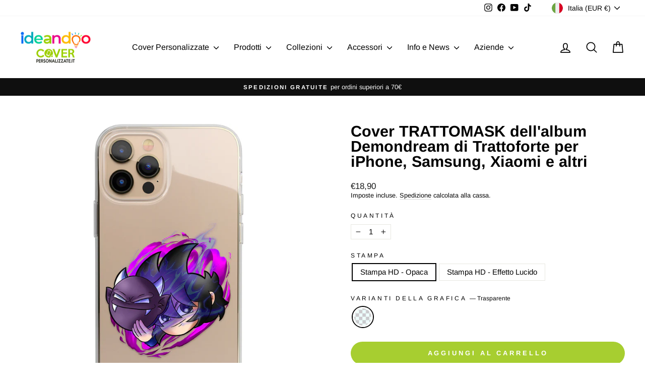

--- FILE ---
content_type: text/html; charset=utf-8
request_url: https://coverpersonalizzate.it/products/trattoforte-demondream-trattomask-trasparente
body_size: 46765
content:
<!doctype html>
<html class="no-js" lang="it" dir="ltr">
<head>


  <meta name="google-site-verification" content="bTTL7jKlVZ-vHM72m57-Gi14BmmfITMDjL0wQjGXeK0" />
  <meta charset="utf-8">
  <meta http-equiv="X-UA-Compatible" content="IE=edge,chrome=1">
  <meta name="viewport" content="width=device-width,initial-scale=1">
  <meta name="theme-color" content="#a7ce30">
  <link rel="canonical" href="https://coverpersonalizzate.it/products/trattoforte-demondream-trattomask-trasparente">
  <link rel="preconnect" href="https://cdn.shopify.com" crossorigin>
  <link rel="preconnect" href="https://fonts.shopifycdn.com" crossorigin>
  <link rel="dns-prefetch" href="https://productreviews.shopifycdn.com">
  <link rel="dns-prefetch" href="https://ajax.googleapis.com">
  <link rel="dns-prefetch" href="https://maps.googleapis.com">
  <link rel="dns-prefetch" href="https://maps.gstatic.com"><link rel="shortcut icon" href="//coverpersonalizzate.it/cdn/shop/files/favicon_32x32.png?v=1625735407" type="image/png" /><title>Cover TRATTOMASK dell&#39;album Demondream di Trattoforte per iPhone, Sams
&ndash; Coverpersonalizzate.it - Ideandoo
</title>
<meta name="description" content="Questa cover di Trattoforte è un&#39;ottima idea regalo! La grafica TRATTOMASK è davvero unica! Protegge il tuo smartphone con uno stile originale ed esclusivo!"><meta property="og:site_name" content="Coverpersonalizzate.it - Ideandoo">
  <meta property="og:url" content="https://coverpersonalizzate.it/products/trattoforte-demondream-trattomask-trasparente">
  <meta property="og:title" content="Cover TRATTOMASK dell&#39;album Demondream di Trattoforte per iPhone, Samsung, Xiaomi e altri">
  <meta property="og:type" content="product">
  <meta property="og:description" content="Questa cover di Trattoforte è un&#39;ottima idea regalo! La grafica TRATTOMASK è davvero unica! Protegge il tuo smartphone con uno stile originale ed esclusivo!"><meta property="og:image" content="http://coverpersonalizzate.it/cdn/shop/products/image-01_6bd0e74f-f05d-458d-ac87-acf2c66d745e.jpg?v=1702372766">
    <meta property="og:image:secure_url" content="https://coverpersonalizzate.it/cdn/shop/products/image-01_6bd0e74f-f05d-458d-ac87-acf2c66d745e.jpg?v=1702372766">
    <meta property="og:image:width" content="1500">
    <meta property="og:image:height" content="1500"><meta name="twitter:site" content="@">
  <meta name="twitter:card" content="summary_large_image">
  <meta name="twitter:title" content="Cover TRATTOMASK dell'album Demondream di Trattoforte per iPhone, Samsung, Xiaomi e altri">
  <meta name="twitter:description" content="Questa cover di Trattoforte è un&#39;ottima idea regalo! La grafica TRATTOMASK è davvero unica! Protegge il tuo smartphone con uno stile originale ed esclusivo!">
<style data-shopify>@font-face {
  font-family: Arimo;
  font-weight: 700;
  font-style: normal;
  font-display: swap;
  src: url("//coverpersonalizzate.it/cdn/fonts/arimo/arimo_n7.1d2d0638e6a1228d86beb0e10006e3280ccb2d04.woff2") format("woff2"),
       url("//coverpersonalizzate.it/cdn/fonts/arimo/arimo_n7.f4b9139e8eac4a17b38b8707044c20f54c3be479.woff") format("woff");
}

  @font-face {
  font-family: Arimo;
  font-weight: 400;
  font-style: normal;
  font-display: swap;
  src: url("//coverpersonalizzate.it/cdn/fonts/arimo/arimo_n4.a7efb558ca22d2002248bbe6f302a98edee38e35.woff2") format("woff2"),
       url("//coverpersonalizzate.it/cdn/fonts/arimo/arimo_n4.0da809f7d1d5ede2a73be7094ac00741efdb6387.woff") format("woff");
}


  @font-face {
  font-family: Arimo;
  font-weight: 600;
  font-style: normal;
  font-display: swap;
  src: url("//coverpersonalizzate.it/cdn/fonts/arimo/arimo_n6.9c18b0befd86597f319b7d7f925727d04c262b32.woff2") format("woff2"),
       url("//coverpersonalizzate.it/cdn/fonts/arimo/arimo_n6.422bf6679b81a8bfb1b25d19299a53688390c2b9.woff") format("woff");
}

  @font-face {
  font-family: Arimo;
  font-weight: 400;
  font-style: italic;
  font-display: swap;
  src: url("//coverpersonalizzate.it/cdn/fonts/arimo/arimo_i4.438ddb21a1b98c7230698d70dc1a21df235701b2.woff2") format("woff2"),
       url("//coverpersonalizzate.it/cdn/fonts/arimo/arimo_i4.0e1908a0dc1ec32fabb5a03a0c9ee2083f82e3d7.woff") format("woff");
}

  @font-face {
  font-family: Arimo;
  font-weight: 600;
  font-style: italic;
  font-display: swap;
  src: url("//coverpersonalizzate.it/cdn/fonts/arimo/arimo_i6.f0bf3dae51f72fa5b2cefdfe865a6fbb7701a14c.woff2") format("woff2"),
       url("//coverpersonalizzate.it/cdn/fonts/arimo/arimo_i6.3489f579170784cd222ed21c14f1e8f1a3c0d044.woff") format("woff");
}

</style><link href="//coverpersonalizzate.it/cdn/shop/t/22/assets/theme.css?v=57583660671092389271695911665" rel="stylesheet" type="text/css" media="all" />
<style data-shopify>:root {
    --typeHeaderPrimary: Arimo;
    --typeHeaderFallback: sans-serif;
    --typeHeaderSize: 36px;
    --typeHeaderWeight: 700;
    --typeHeaderLineHeight: 1;
    --typeHeaderSpacing: 0.0em;

    --typeBasePrimary:Arimo;
    --typeBaseFallback:sans-serif;
    --typeBaseSize: 15px;
    --typeBaseWeight: 400;
    --typeBaseSpacing: 0.0em;
    --typeBaseLineHeight: 1.2;
    --typeBaselineHeightMinus01: 1.1;

    --typeCollectionTitle: 18px;

    --iconWeight: 4px;
    --iconLinecaps: round;

    
        --buttonRadius: 50px;
    

    --colorGridOverlayOpacity: 0.1;
    }

    .placeholder-content {
    background-image: linear-gradient(100deg, #ffffff 40%, #f7f7f7 63%, #ffffff 79%);
    }</style><script>
    document.documentElement.className = document.documentElement.className.replace('no-js', 'js');

    window.theme = window.theme || {};
    theme.routes = {
      home: "/",
      cart: "/cart.js",
      cartPage: "/cart",
      cartAdd: "/cart/add.js",
      cartChange: "/cart/change.js",
      search: "/search",
      predictiveSearch: "/search/suggest"
    };
    theme.strings = {
      soldOut: "Esaurito",
      unavailable: "Non disponibile",
      inStockLabel: "In magazzino, pronto per la spedizione",
      oneStockLabel: "Magazzino basso, [count] articolo rimasto",
      otherStockLabel: "Magazzino basso, [count] articoli rimasti",
      willNotShipUntil: "Pronto per la spedizione [date]",
      willBeInStockAfter: "Di nuovo in magazzino [date]",
      waitingForStock: "Inventario in arrivo",
      savePrice: "Salva [saved_amount]",
      cartEmpty: "Il tuo carrello è attualmente vuoto.",
      cartTermsConfirmation: "Devi accettare i termini e le condizioni di vendita per procedere al pagamento",
      searchCollections: "Collezioni",
      searchPages: "Pagine",
      searchArticles: "Articoli",
      productFrom: "da ",
      maxQuantity: "Puoi solo avere [quantity] di [title] nel tuo carrello."
    };
    theme.settings = {
      cartType: "page",
      isCustomerTemplate: false,
      moneyFormat: "€{{amount_with_comma_separator}}",
      saveType: "percent",
      productImageSize: "square",
      productImageCover: false,
      predictiveSearch: true,
      predictiveSearchType: null,
      predictiveSearchVendor: false,
      predictiveSearchPrice: true,
      quickView: false,
      themeName: 'Impulse',
      themeVersion: "7.3.4"
    };
  </script>

  <script>window.performance && window.performance.mark && window.performance.mark('shopify.content_for_header.start');</script><meta name="google-site-verification" content="bTTL7jKlVZ-vHM72m57-Gi14BmmfITMDjL0wQjGXeK0">
<meta name="facebook-domain-verification" content="doyefi096gx7lztrelgxr6lmb41hbw">
<meta id="shopify-digital-wallet" name="shopify-digital-wallet" content="/57236783282/digital_wallets/dialog">
<meta name="shopify-checkout-api-token" content="c22706c2c86086e0e92e17a8720c47ad">
<meta id="in-context-paypal-metadata" data-shop-id="57236783282" data-venmo-supported="false" data-environment="production" data-locale="it_IT" data-paypal-v4="true" data-currency="EUR">
<link rel="alternate" hreflang="x-default" href="https://coverpersonalizzate.it/products/trattoforte-demondream-trattomask-trasparente">
<link rel="alternate" hreflang="it" href="https://coverpersonalizzate.it/products/trattoforte-demondream-trattomask-trasparente">
<link rel="alternate" hreflang="it-DE" href="https://ideandoo.de/products/trattoforte-demondream-trattomask-trasparente">
<link rel="alternate" hreflang="it-FR" href="https://ideandoo.fr/products/trattoforte-demondream-trattomask-trasparente">
<link rel="alternate" hreflang="it-GB" href="https://ideandoo.co.uk/products/trattoforte-demondream-trattomask-trasparente">
<link rel="alternate" hreflang="it-ES" href="https://ideandoo.es/products/trattoforte-demondream-trattomask-trasparente">
<link rel="alternate" type="application/json+oembed" href="https://coverpersonalizzate.it/products/trattoforte-demondream-trattomask-trasparente.oembed">
<script async="async" src="/checkouts/internal/preloads.js?locale=it-IT"></script>
<link rel="preconnect" href="https://shop.app" crossorigin="anonymous">
<script async="async" src="https://shop.app/checkouts/internal/preloads.js?locale=it-IT&shop_id=57236783282" crossorigin="anonymous"></script>
<script id="apple-pay-shop-capabilities" type="application/json">{"shopId":57236783282,"countryCode":"IT","currencyCode":"EUR","merchantCapabilities":["supports3DS"],"merchantId":"gid:\/\/shopify\/Shop\/57236783282","merchantName":"Coverpersonalizzate.it - Ideandoo","requiredBillingContactFields":["postalAddress","email","phone"],"requiredShippingContactFields":["postalAddress","email","phone"],"shippingType":"shipping","supportedNetworks":["visa","maestro","masterCard","amex"],"total":{"type":"pending","label":"Coverpersonalizzate.it - Ideandoo","amount":"1.00"},"shopifyPaymentsEnabled":true,"supportsSubscriptions":true}</script>
<script id="shopify-features" type="application/json">{"accessToken":"c22706c2c86086e0e92e17a8720c47ad","betas":["rich-media-storefront-analytics"],"domain":"coverpersonalizzate.it","predictiveSearch":true,"shopId":57236783282,"locale":"it"}</script>
<script>var Shopify = Shopify || {};
Shopify.shop = "cover-personalizzate-mycd.myshopify.com";
Shopify.locale = "it";
Shopify.currency = {"active":"EUR","rate":"1.0"};
Shopify.country = "IT";
Shopify.theme = {"name":"Shover-custom-v.2.27042023","id":148864434500,"schema_name":"Impulse","schema_version":"7.3.4","theme_store_id":857,"role":"main"};
Shopify.theme.handle = "null";
Shopify.theme.style = {"id":null,"handle":null};
Shopify.cdnHost = "coverpersonalizzate.it/cdn";
Shopify.routes = Shopify.routes || {};
Shopify.routes.root = "/";</script>
<script type="module">!function(o){(o.Shopify=o.Shopify||{}).modules=!0}(window);</script>
<script>!function(o){function n(){var o=[];function n(){o.push(Array.prototype.slice.apply(arguments))}return n.q=o,n}var t=o.Shopify=o.Shopify||{};t.loadFeatures=n(),t.autoloadFeatures=n()}(window);</script>
<script>
  window.ShopifyPay = window.ShopifyPay || {};
  window.ShopifyPay.apiHost = "shop.app\/pay";
  window.ShopifyPay.redirectState = null;
</script>
<script id="shop-js-analytics" type="application/json">{"pageType":"product"}</script>
<script defer="defer" async type="module" src="//coverpersonalizzate.it/cdn/shopifycloud/shop-js/modules/v2/client.init-shop-cart-sync_DBkBYU4u.it.esm.js"></script>
<script defer="defer" async type="module" src="//coverpersonalizzate.it/cdn/shopifycloud/shop-js/modules/v2/chunk.common_Bivs4Di_.esm.js"></script>
<script type="module">
  await import("//coverpersonalizzate.it/cdn/shopifycloud/shop-js/modules/v2/client.init-shop-cart-sync_DBkBYU4u.it.esm.js");
await import("//coverpersonalizzate.it/cdn/shopifycloud/shop-js/modules/v2/chunk.common_Bivs4Di_.esm.js");

  window.Shopify.SignInWithShop?.initShopCartSync?.({"fedCMEnabled":true,"windoidEnabled":true});

</script>
<script>
  window.Shopify = window.Shopify || {};
  if (!window.Shopify.featureAssets) window.Shopify.featureAssets = {};
  window.Shopify.featureAssets['shop-js'] = {"shop-cart-sync":["modules/v2/client.shop-cart-sync_DRwX6nDW.it.esm.js","modules/v2/chunk.common_Bivs4Di_.esm.js"],"init-fed-cm":["modules/v2/client.init-fed-cm_BuvK7TtG.it.esm.js","modules/v2/chunk.common_Bivs4Di_.esm.js"],"init-windoid":["modules/v2/client.init-windoid_DIfIlX9n.it.esm.js","modules/v2/chunk.common_Bivs4Di_.esm.js"],"shop-cash-offers":["modules/v2/client.shop-cash-offers_DH2AMOrM.it.esm.js","modules/v2/chunk.common_Bivs4Di_.esm.js","modules/v2/chunk.modal_6w1UtILY.esm.js"],"shop-button":["modules/v2/client.shop-button_BWU4Ej2I.it.esm.js","modules/v2/chunk.common_Bivs4Di_.esm.js"],"init-shop-email-lookup-coordinator":["modules/v2/client.init-shop-email-lookup-coordinator_CTqdooTa.it.esm.js","modules/v2/chunk.common_Bivs4Di_.esm.js"],"shop-toast-manager":["modules/v2/client.shop-toast-manager_Bf_Cko8v.it.esm.js","modules/v2/chunk.common_Bivs4Di_.esm.js"],"shop-login-button":["modules/v2/client.shop-login-button_D0BCYDhI.it.esm.js","modules/v2/chunk.common_Bivs4Di_.esm.js","modules/v2/chunk.modal_6w1UtILY.esm.js"],"avatar":["modules/v2/client.avatar_BTnouDA3.it.esm.js"],"init-shop-cart-sync":["modules/v2/client.init-shop-cart-sync_DBkBYU4u.it.esm.js","modules/v2/chunk.common_Bivs4Di_.esm.js"],"pay-button":["modules/v2/client.pay-button_s5RWRwDl.it.esm.js","modules/v2/chunk.common_Bivs4Di_.esm.js"],"init-shop-for-new-customer-accounts":["modules/v2/client.init-shop-for-new-customer-accounts_COah5pzV.it.esm.js","modules/v2/client.shop-login-button_D0BCYDhI.it.esm.js","modules/v2/chunk.common_Bivs4Di_.esm.js","modules/v2/chunk.modal_6w1UtILY.esm.js"],"init-customer-accounts-sign-up":["modules/v2/client.init-customer-accounts-sign-up_BLOO4MoV.it.esm.js","modules/v2/client.shop-login-button_D0BCYDhI.it.esm.js","modules/v2/chunk.common_Bivs4Di_.esm.js","modules/v2/chunk.modal_6w1UtILY.esm.js"],"shop-follow-button":["modules/v2/client.shop-follow-button_DYPtBXlp.it.esm.js","modules/v2/chunk.common_Bivs4Di_.esm.js","modules/v2/chunk.modal_6w1UtILY.esm.js"],"checkout-modal":["modules/v2/client.checkout-modal_C7xF1TCw.it.esm.js","modules/v2/chunk.common_Bivs4Di_.esm.js","modules/v2/chunk.modal_6w1UtILY.esm.js"],"init-customer-accounts":["modules/v2/client.init-customer-accounts_DWzouIcw.it.esm.js","modules/v2/client.shop-login-button_D0BCYDhI.it.esm.js","modules/v2/chunk.common_Bivs4Di_.esm.js","modules/v2/chunk.modal_6w1UtILY.esm.js"],"lead-capture":["modules/v2/client.lead-capture_fXpMUDiq.it.esm.js","modules/v2/chunk.common_Bivs4Di_.esm.js","modules/v2/chunk.modal_6w1UtILY.esm.js"],"shop-login":["modules/v2/client.shop-login_DG4QDlwr.it.esm.js","modules/v2/chunk.common_Bivs4Di_.esm.js","modules/v2/chunk.modal_6w1UtILY.esm.js"],"payment-terms":["modules/v2/client.payment-terms_Bm6b8FRY.it.esm.js","modules/v2/chunk.common_Bivs4Di_.esm.js","modules/v2/chunk.modal_6w1UtILY.esm.js"]};
</script>
<script>(function() {
  var isLoaded = false;
  function asyncLoad() {
    if (isLoaded) return;
    isLoaded = true;
    var urls = ["https:\/\/portal.zakeke.com\/Scripts\/integration\/shopify\/product.js?shop=cover-personalizzate-mycd.myshopify.com","https:\/\/app.posterlyapp.io\/redirector.js?shop=cover-personalizzate-mycd.myshopify.com","https:\/\/d1639lhkj5l89m.cloudfront.net\/js\/storefront\/uppromote.js?shop=cover-personalizzate-mycd.myshopify.com"];
    for (var i = 0; i < urls.length; i++) {
      var s = document.createElement('script');
      s.type = 'text/javascript';
      s.async = true;
      s.src = urls[i];
      var x = document.getElementsByTagName('script')[0];
      x.parentNode.insertBefore(s, x);
    }
  };
  if(window.attachEvent) {
    window.attachEvent('onload', asyncLoad);
  } else {
    window.addEventListener('load', asyncLoad, false);
  }
})();</script>
<script id="__st">var __st={"a":57236783282,"offset":3600,"reqid":"3bd5606e-6718-42c5-b479-732dd97da994-1768870408","pageurl":"coverpersonalizzate.it\/products\/trattoforte-demondream-trattomask-trasparente","u":"6be7a977b42c","p":"product","rtyp":"product","rid":8779206525252};</script>
<script>window.ShopifyPaypalV4VisibilityTracking = true;</script>
<script id="captcha-bootstrap">!function(){'use strict';const t='contact',e='account',n='new_comment',o=[[t,t],['blogs',n],['comments',n],[t,'customer']],c=[[e,'customer_login'],[e,'guest_login'],[e,'recover_customer_password'],[e,'create_customer']],r=t=>t.map((([t,e])=>`form[action*='/${t}']:not([data-nocaptcha='true']) input[name='form_type'][value='${e}']`)).join(','),a=t=>()=>t?[...document.querySelectorAll(t)].map((t=>t.form)):[];function s(){const t=[...o],e=r(t);return a(e)}const i='password',u='form_key',d=['recaptcha-v3-token','g-recaptcha-response','h-captcha-response',i],f=()=>{try{return window.sessionStorage}catch{return}},m='__shopify_v',_=t=>t.elements[u];function p(t,e,n=!1){try{const o=window.sessionStorage,c=JSON.parse(o.getItem(e)),{data:r}=function(t){const{data:e,action:n}=t;return t[m]||n?{data:e,action:n}:{data:t,action:n}}(c);for(const[e,n]of Object.entries(r))t.elements[e]&&(t.elements[e].value=n);n&&o.removeItem(e)}catch(o){console.error('form repopulation failed',{error:o})}}const l='form_type',E='cptcha';function T(t){t.dataset[E]=!0}const w=window,h=w.document,L='Shopify',v='ce_forms',y='captcha';let A=!1;((t,e)=>{const n=(g='f06e6c50-85a8-45c8-87d0-21a2b65856fe',I='https://cdn.shopify.com/shopifycloud/storefront-forms-hcaptcha/ce_storefront_forms_captcha_hcaptcha.v1.5.2.iife.js',D={infoText:'Protetto da hCaptcha',privacyText:'Privacy',termsText:'Termini'},(t,e,n)=>{const o=w[L][v],c=o.bindForm;if(c)return c(t,g,e,D).then(n);var r;o.q.push([[t,g,e,D],n]),r=I,A||(h.body.append(Object.assign(h.createElement('script'),{id:'captcha-provider',async:!0,src:r})),A=!0)});var g,I,D;w[L]=w[L]||{},w[L][v]=w[L][v]||{},w[L][v].q=[],w[L][y]=w[L][y]||{},w[L][y].protect=function(t,e){n(t,void 0,e),T(t)},Object.freeze(w[L][y]),function(t,e,n,w,h,L){const[v,y,A,g]=function(t,e,n){const i=e?o:[],u=t?c:[],d=[...i,...u],f=r(d),m=r(i),_=r(d.filter((([t,e])=>n.includes(e))));return[a(f),a(m),a(_),s()]}(w,h,L),I=t=>{const e=t.target;return e instanceof HTMLFormElement?e:e&&e.form},D=t=>v().includes(t);t.addEventListener('submit',(t=>{const e=I(t);if(!e)return;const n=D(e)&&!e.dataset.hcaptchaBound&&!e.dataset.recaptchaBound,o=_(e),c=g().includes(e)&&(!o||!o.value);(n||c)&&t.preventDefault(),c&&!n&&(function(t){try{if(!f())return;!function(t){const e=f();if(!e)return;const n=_(t);if(!n)return;const o=n.value;o&&e.removeItem(o)}(t);const e=Array.from(Array(32),(()=>Math.random().toString(36)[2])).join('');!function(t,e){_(t)||t.append(Object.assign(document.createElement('input'),{type:'hidden',name:u})),t.elements[u].value=e}(t,e),function(t,e){const n=f();if(!n)return;const o=[...t.querySelectorAll(`input[type='${i}']`)].map((({name:t})=>t)),c=[...d,...o],r={};for(const[a,s]of new FormData(t).entries())c.includes(a)||(r[a]=s);n.setItem(e,JSON.stringify({[m]:1,action:t.action,data:r}))}(t,e)}catch(e){console.error('failed to persist form',e)}}(e),e.submit())}));const S=(t,e)=>{t&&!t.dataset[E]&&(n(t,e.some((e=>e===t))),T(t))};for(const o of['focusin','change'])t.addEventListener(o,(t=>{const e=I(t);D(e)&&S(e,y())}));const B=e.get('form_key'),M=e.get(l),P=B&&M;t.addEventListener('DOMContentLoaded',(()=>{const t=y();if(P)for(const e of t)e.elements[l].value===M&&p(e,B);[...new Set([...A(),...v().filter((t=>'true'===t.dataset.shopifyCaptcha))])].forEach((e=>S(e,t)))}))}(h,new URLSearchParams(w.location.search),n,t,e,['guest_login'])})(!0,!0)}();</script>
<script integrity="sha256-4kQ18oKyAcykRKYeNunJcIwy7WH5gtpwJnB7kiuLZ1E=" data-source-attribution="shopify.loadfeatures" defer="defer" src="//coverpersonalizzate.it/cdn/shopifycloud/storefront/assets/storefront/load_feature-a0a9edcb.js" crossorigin="anonymous"></script>
<script crossorigin="anonymous" defer="defer" src="//coverpersonalizzate.it/cdn/shopifycloud/storefront/assets/shopify_pay/storefront-65b4c6d7.js?v=20250812"></script>
<script data-source-attribution="shopify.dynamic_checkout.dynamic.init">var Shopify=Shopify||{};Shopify.PaymentButton=Shopify.PaymentButton||{isStorefrontPortableWallets:!0,init:function(){window.Shopify.PaymentButton.init=function(){};var t=document.createElement("script");t.src="https://coverpersonalizzate.it/cdn/shopifycloud/portable-wallets/latest/portable-wallets.it.js",t.type="module",document.head.appendChild(t)}};
</script>
<script data-source-attribution="shopify.dynamic_checkout.buyer_consent">
  function portableWalletsHideBuyerConsent(e){var t=document.getElementById("shopify-buyer-consent"),n=document.getElementById("shopify-subscription-policy-button");t&&n&&(t.classList.add("hidden"),t.setAttribute("aria-hidden","true"),n.removeEventListener("click",e))}function portableWalletsShowBuyerConsent(e){var t=document.getElementById("shopify-buyer-consent"),n=document.getElementById("shopify-subscription-policy-button");t&&n&&(t.classList.remove("hidden"),t.removeAttribute("aria-hidden"),n.addEventListener("click",e))}window.Shopify?.PaymentButton&&(window.Shopify.PaymentButton.hideBuyerConsent=portableWalletsHideBuyerConsent,window.Shopify.PaymentButton.showBuyerConsent=portableWalletsShowBuyerConsent);
</script>
<script data-source-attribution="shopify.dynamic_checkout.cart.bootstrap">document.addEventListener("DOMContentLoaded",(function(){function t(){return document.querySelector("shopify-accelerated-checkout-cart, shopify-accelerated-checkout")}if(t())Shopify.PaymentButton.init();else{new MutationObserver((function(e,n){t()&&(Shopify.PaymentButton.init(),n.disconnect())})).observe(document.body,{childList:!0,subtree:!0})}}));
</script>
<script id='scb4127' type='text/javascript' async='' src='https://coverpersonalizzate.it/cdn/shopifycloud/privacy-banner/storefront-banner.js'></script><link id="shopify-accelerated-checkout-styles" rel="stylesheet" media="screen" href="https://coverpersonalizzate.it/cdn/shopifycloud/portable-wallets/latest/accelerated-checkout-backwards-compat.css" crossorigin="anonymous">
<style id="shopify-accelerated-checkout-cart">
        #shopify-buyer-consent {
  margin-top: 1em;
  display: inline-block;
  width: 100%;
}

#shopify-buyer-consent.hidden {
  display: none;
}

#shopify-subscription-policy-button {
  background: none;
  border: none;
  padding: 0;
  text-decoration: underline;
  font-size: inherit;
  cursor: pointer;
}

#shopify-subscription-policy-button::before {
  box-shadow: none;
}

      </style>

<script>window.performance && window.performance.mark && window.performance.mark('shopify.content_for_header.end');</script>
<script>window.BOLD = window.BOLD || {};
    window.BOLD.common = window.BOLD.common || {};
    window.BOLD.common.Shopify = window.BOLD.common.Shopify || {};
    window.BOLD.common.Shopify.shop = {
      domain: 'coverpersonalizzate.it',
      permanent_domain: 'cover-personalizzate-mycd.myshopify.com',
      url: 'https://coverpersonalizzate.it',
      secure_url: 'https://coverpersonalizzate.it',money_format: "€{{amount_with_comma_separator}}",currency: "EUR"
    };
    window.BOLD.common.Shopify.customer = {
      id: null,
      tags: null,
    };
    window.BOLD.common.Shopify.cart = {"note":null,"attributes":{},"original_total_price":0,"total_price":0,"total_discount":0,"total_weight":0.0,"item_count":0,"items":[],"requires_shipping":false,"currency":"EUR","items_subtotal_price":0,"cart_level_discount_applications":[],"checkout_charge_amount":0};
    window.BOLD.common.template = 'product';window.BOLD.common.Shopify.formatMoney = function(money, format) {
        function n(t, e) {
            return "undefined" == typeof t ? e : t
        }
        function r(t, e, r, i) {
            if (e = n(e, 2),
                r = n(r, ","),
                i = n(i, "."),
            isNaN(t) || null == t)
                return 0;
            t = (t / 100).toFixed(e);
            var o = t.split(".")
                , a = o[0].replace(/(\d)(?=(\d\d\d)+(?!\d))/g, "$1" + r)
                , s = o[1] ? i + o[1] : "";
            return a + s
        }
        "string" == typeof money && (money = money.replace(".", ""));
        var i = ""
            , o = /\{\{\s*(\w+)\s*\}\}/
            , a = format || window.BOLD.common.Shopify.shop.money_format || window.Shopify.money_format || "$ {{ amount }}";
        switch (a.match(o)[1]) {
            case "amount":
                i = r(money, 2, ",", ".");
                break;
            case "amount_no_decimals":
                i = r(money, 0, ",", ".");
                break;
            case "amount_with_comma_separator":
                i = r(money, 2, ".", ",");
                break;
            case "amount_no_decimals_with_comma_separator":
                i = r(money, 0, ".", ",");
                break;
            case "amount_with_space_separator":
                i = r(money, 2, " ", ",");
                break;
            case "amount_no_decimals_with_space_separator":
                i = r(money, 0, " ", ",");
                break;
            case "amount_with_apostrophe_separator":
                i = r(money, 2, "'", ".");
                break;
        }
        return a.replace(o, i);
    };
    window.BOLD.common.Shopify.saveProduct = function (handle, product) {
      if (typeof handle === 'string' && typeof window.BOLD.common.Shopify.products[handle] === 'undefined') {
        if (typeof product === 'number') {
          window.BOLD.common.Shopify.handles[product] = handle;
          product = { id: product };
        }
        window.BOLD.common.Shopify.products[handle] = product;
      }
    };
    window.BOLD.common.Shopify.saveVariant = function (variant_id, variant) {
      if (typeof variant_id === 'number' && typeof window.BOLD.common.Shopify.variants[variant_id] === 'undefined') {
        window.BOLD.common.Shopify.variants[variant_id] = variant;
      }
    };window.BOLD.common.Shopify.products = window.BOLD.common.Shopify.products || {};
    window.BOLD.common.Shopify.variants = window.BOLD.common.Shopify.variants || {};
    window.BOLD.common.Shopify.handles = window.BOLD.common.Shopify.handles || {};window.BOLD.common.Shopify.saveProduct("trattoforte-demondream-trattomask-trasparente", 8779206525252);window.BOLD.common.Shopify.saveVariant(47609338986820, { product_id: 8779206525252, product_handle: "trattoforte-demondream-trattomask-trasparente", price: 1890, group_id: '', csp_metafield: {}});window.BOLD.common.Shopify.saveVariant(47609339019588, { product_id: 8779206525252, product_handle: "trattoforte-demondream-trattomask-trasparente", price: 2480, group_id: '', csp_metafield: {}});window.BOLD.apps_installed = {"Product Options":2} || {};window.BOLD.common.Shopify.metafields = window.BOLD.common.Shopify.metafields || {};window.BOLD.common.Shopify.metafields["bold_rp"] = {};window.BOLD.common.Shopify.metafields["bold_csp_defaults"] = {};window.BOLD.common.cacheParams = window.BOLD.common.cacheParams || {};
</script><script>
    window.BOLD.common.cacheParams.options = 1768822244;
</script>
<link href="//coverpersonalizzate.it/cdn/shop/t/22/assets/bold-options.css?v=116076407416706882081683640302" rel="stylesheet" type="text/css" media="all" />
<script src="https://options.shopapps.site/js/options.js" type="text/javascript"></script>
  

  <script src="//coverpersonalizzate.it/cdn/shop/t/22/assets/vendor-scripts-v11.js" defer="defer"></script><link rel="stylesheet" href="//coverpersonalizzate.it/cdn/shop/t/22/assets/country-flags.css"><script src="//coverpersonalizzate.it/cdn/shop/t/22/assets/theme.js?v=137436199022560166481683214367" defer="defer"></script>

  <!-- Google Tag Manager -->
<script>
window.dataLayer = window.dataLayer || [];
</script>
<script>(function(w,d,s,l,i){w[l]=w[l]||[];w[l].push({'gtm.start':
new Date().getTime(),event:'gtm.js'});var f=d.getElementsByTagName(s)[0],
j=d.createElement(s),dl=l!='dataLayer'?'&l='+l:'';j.async=true;j.src=
'https://www.googletagmanager.com/gtm.js?id='+i+dl;f.parentNode.insertBefore(j,f);
})(window,document,'script','dataLayer','GTM-T597JJ3');</script>
<!-- End Google Tag Manager -->
<!-- BEGIN app block: shopify://apps/wrapped/blocks/app-embed/1714fc7d-e525-4a14-8c3e-1b6ed95734c5 --><script type="module" src="https://cdn.shopify.com/storefront/web-components.js"></script>
<!-- BEGIN app snippet: app-embed.settings --><script type="text/javascript">
  window.Wrapped = { ...window.Wrapped };
  window.Wrapped.options = {"product":{"settings":{"optionMode":"advanced","visibilityTag":"wrapped:disabled","giftMessage":false,"giftMessageMaxChars":250,"giftSender":false,"giftReceiver":false,"giftMessageRequired":false,"giftSenderRequired":false,"giftReceiverRequired":false,"giftMessageEmoji":true,"giftSenderEmoji":true,"giftReceiverEmoji":true,"giftOptionLabels":{"primary":"Select a gift option"},"giftCheckboxLabels":{"primary":"🎁 Confezione regalo"},"giftMessageLabels":{"primary":"Aggiungi un messaggio regalo personalizzato al tuo ordine:"},"giftMessagePlaceholderLabels":{"primary":"Write your message here..."},"giftSenderLabels":{"primary":"Mittente:"},"giftSenderPlaceholderLabels":{"primary":"Sender name"},"giftReceiverLabels":{"primary":"Destinatario:"},"giftReceiverPlaceholderLabels":{"primary":"Receiver name"},"saveLabels":{"primary":"Save"},"removeLabels":{"primary":"Remove"},"unavailableLabels":{"primary":"Unavailable"},"visibilityHelperLabels":{"primary":"Unavailable for one or more items in your cart"},"requiredFieldLabels":{"primary":"Please fill out this field."},"emojiFieldLabels":{"primary":"Emoji characters are not permitted."},"ordersLimitReached":false,"multipleGiftVariants":true},"datafields":{"checkbox":"Gift Wrap","message":"Gift Message","sender":"Gift Sender","receiver":"Gift Receiver","variant":"Gift Option"},"product":{"handle":"gift-wrap","image":"https:\/\/cdn.shopify.com\/s\/files\/1\/0572\/3678\/3282\/products\/gift-pack_600x600.jpg?v=1668158134","priceMode":"quantity","hiddenInventory":false,"hiddenVisibility":false,"variantPricingPaid":true,"variantPricingFree":false,"bundles":false,"id":7518390419634,"gid":"gid:\/\/shopify\/Product\/7518390419634","variants":[{"availableForSale":true,"title":"Cartoncino decorato","price":2.9,"id":42569457959090,"imageSrc":null,"boxItemLimit":"2","boxWeightLimit":"3.0"}]},"blocks":[{"id":"82d66f3c-0514-4d31-9012-d7e61b73ef66","blockType":"cart_page","modal":false,"pricing":true,"refresh":true,"primaryCheckbox":true,"previewImage":false,"variantAppearance":"menu","labels":{"primary":null},"targets":{"130239529138":{"id":"985a1d15-c9ba-4c1b-bb54-c6f6a83f2508","selector":"main form[action*=\"\/cart\"] div.cart__item div.cart__item-title","repositionedByDeveloper":false,"position":"beforeend","action":"cart:build","actionDeveloper":null,"actionType":"event","actionTypeDeveloper":null,"formTarget":null},"148864434500":{"id":"f37b93ee-ed03-4219-bf21-c82bfe083caf","selector":"main form[action*=\"\/cart\"] div.cart__item div.cart__item-title","repositionedByDeveloper":false,"position":"beforeend","action":"cart:build","actionDeveloper":null,"actionType":"event","actionTypeDeveloper":null,"formTarget":null}}}]}};
  window.Wrapped.settings = {"activated":true,"debug":false,"scripts":null,"styles":null,"skipFetchInterceptor":false,"skipXhrInterceptor":false,"token":"211ba3e0eb0a94d8e09c5a179c634c17"};
  window.Wrapped.settings.block = {"extension_background_primary_color":"#ffffff","extension_background_secondary_color":"#f3f3f3","extension_border_color":"rgba(0,0,0,0)","border_width":1,"border_radius":0,"spacing_scale":"--wrapped-spacing-scale-base","hover_style":"--wrapped-hover-style-light","font_color":"#000000","font_secondary_color":"#333333","font_scale":100,"form_element_text_color":"#333333","background_color":"#ffffff","border_color":"#000000","checkbox_radio_color":"rgba(0,0,0,0)","primary_button_text":"#ffffff","primary_button_surface":"#000000","primary_button_border":"rgba(0,0,0,0)","secondary_button_text":"#333333","secondary_button_surface":"#0000000f","secondary_button_border":"rgba(0,0,0,0)","media_fit":"fill","gift_thumbnail_size":60,"gift_thumbnail_position":"--wrapped-thumbnail-position-start"};
  window.Wrapped.settings.market = null;

  
    window.Wrapped.selectedProductId = 8779206525252;
    window.Wrapped.selectedVariantId = 47609338986820;
  if (window.Wrapped.settings.debug) {
    const logStyle = 'background-color:black;color:#ffc863;font-size:12px;font-weight:400;padding:12px;border-radius:10px;'
    console.log('%c Gift options by Wrapped | Learn more at https://apps.shopify.com/wrapped', logStyle)
    console.debug('[wrapped:booting]', window.Wrapped)
  }
</script>
<!-- END app snippet --><!-- BEGIN app snippet: app-embed.styles -->
<style type="text/css">
:root {
  --wrapped-background-color: #ffffff;

  --wrapped-extension-background-primary-color: #ffffff;
  --wrapped-extension-background-secondary-color: #f3f3f3;

  --wrapped-extension-border-color: rgba(0,0,0,0);

  --wrapped-border-color: #000000;
  
  
    --wrapped-border-radius: min(0px, 24px);
  
  --wrapped-border-width: 1px;

  --wrapped-checkbox-accent-color: rgba(0,0,0,0);

  --wrapped-checkbox--label-left: flex-start;
  --wrapped-checkbox--label-center: center;
  --wrapped-checkbox--label-right: flex-end;

  --wrapped-default-padding: 0.5em;
  --wrapped-container-padding: 0.5em;

  --wrapped-font-color: #000000;
  --wrapped-font-size-default: 16px;
  --wrapped-font-scale: 1.0;

  --wrapped-font-size: calc(var(--wrapped-font-size-default) * var(--wrapped-font-scale));
  --wrapped-font-size-small: calc(var(--wrapped-font-size) * 0.8);
  --wrapped-font-size-smaller: calc(var(--wrapped-font-size) * 0.7);
  --wrapped-font-size-smallest: calc(var(--wrapped-font-size) * 0.65);

  --wrapped-component-bottom-padding: 0.5em;

  --wrapped-feature-max-height: 500px;

  --wrapped-textarea-min-height: 80px;

  --wrapped-thumbnail-position-start: -1;
  --wrapped-thumbnail-position-end: 2;
  --wrapped-thumbnail-position: var(--wrapped-thumbnail-position-start, -1);
  --wrapped-thumbnail-size: clamp(40px, 60px, 200px);

  --wrapped-extension-margin-block-start: 1em;
  --wrapped-extension-margin-block-end: 2em;

  --wrapped-unavailable-gift-variant-opacity: 0.4;
}


wrapped-extension {
  background-color: var(--wrapped-extension-background-primary-color) !important;
  border: 1px solid var(--wrapped-extension-border-color) !important;
  border-radius: var(--wrapped-border-radius) !important;
  display: block;
  color: var(--wrapped-font-color) !important;
  font-size: var(--wrapped-font-size) !important;
  height: fit-content !important;
  margin-block-start: var(--wrapped-extension-margin-block-start) !important;
  margin-block-end: var(--wrapped-extension-margin-block-end) !important;
  min-width: unset !important;
  max-width: 640px !important;
  overflow: hidden !important;
  padding: unset !important;
  width: unset !important;

  &:has([part="provider"][gift-variants-unavailable="true"]) {
    display: none !important;
  }
  &:has([part="provider"][is-filtered="true"]) {
    display: none !important;
  }
  &:has([part="provider"][is-gift-option="true"]) {
    display: none !important;
  }
  &:has([part="provider"][is-hidden="true"]) {
    border: none !important;
    display: none !important;
  }

  &:has(wrapped-cart-list-provider) {
    margin-left: auto !important;
    margin-right: 0 !important;
  }

  &[target-group="drawer"]:has(wrapped-cart-list-provider) {
    max-width: unset !important;
    margin-left: unset !important;
    margin-right: unset !important;
    margin-block-end: calc(var(--wrapped-extension-margin-block-end) * 0.5) !important;
  }
}

wrapped-extension * {
  font-size: inherit;
  font-family: inherit;
  color: inherit;
  letter-spacing: normal !important;
  line-height: normal !important;
  text-transform: unset !important;
  visibility: inherit !important;

  & input[type=text]::-webkit-input-placeholder, textarea::-webkit-input-placeholder, select::-webkit-input-placeholder {
    color: revert !important;
    opacity: revert !important;
  }
}

wrapped-extension [part="provider"] {
  display: flex;
  flex-direction: column;

  & [part="feature"][enabled="false"] {
    display: none;
    opacity: 0;
    visibility: hidden;
  }

  &[is-checked="true"] {
    &:has([enabled="true"]:not([singular="true"]):not([feature="checkbox"])) {
      & [feature="checkbox"] {
        border-bottom: 1px solid var(--wrapped-extension-border-color);
      }
    }

    & [part="feature"] {
      opacity: 1;
      max-height: var(--wrapped-feature-max-height);
      visibility: visible;
    }
  }

  &[hidden-checkbox="true"] {
    & [part="feature"] {
      opacity: 1;
      max-height: var(--wrapped-feature-max-height);
      visibility: visible;
    }

    & [feature="checkbox"] {
      display: none;
      opacity: 0;
      visibility: hidden;
    }

    
    &[is-checked="false"][has-gift-variants="true"] {
      & [feature="message"], [feature="sender-receiver"] {
        & input, textarea, span {
          pointer-events: none !important;
          cursor: none;
          opacity: 0.5;
        }
      }
    }
  }

  
  &[limited="true"] {
    cursor: none !important;
    pointer-events: none !important;
    opacity: 0.6 !important;

    & [part="container"] {
      & label {
        pointer-events: none !important;
      }
    }
  }

  
  &[saving="true"] {
    & [part="container"] {
      & label {
        pointer-events: none !important;

        & input[type="checkbox"], input[type="radio"], span {
          opacity: 0.7 !important;
          transition: opacity 300ms cubic-bezier(0.25, 0.1, 0.25, 1);
        }
      }

      & select {
        pointer-events: none !important;
        opacity: 0.7 !important;
        outline: none;
      }
    }
  }
}


wrapped-extension [part="feature"]:not([feature="checkbox"]) {
  background-color: var(--wrapped-extension-background-secondary-color);
  max-height: 0;
  opacity: 0;
  visibility: hidden;
  transition: padding-top 0.2s, opacity 0.2s, visibility 0.2s, max-height 0.2s cubic-bezier(0.42, 0, 0.58, 1);
}

wrapped-extension [part="feature"] {
  overflow: hidden !important;

  & [part="container"] {
    display: flex;
    flex-direction: column;
    row-gap: 0.25em;

    & label {
      align-items: center !important;
      column-gap: var(--wrapped-default-padding) !important;
      cursor: pointer !important;
      display: flex;
      line-height: normal !important;
      margin: 0 !important;
      pointer-events: auto !important;
      text-align: left !important;
      text-transform: unset !important;
    }
  }
}

wrapped-extension [feature="checkbox"] [part="container"] {
  padding: var(--wrapped-container-padding);

  & label {
    padding: 0 !important;

    & input[type="checkbox"] {
      cursor: pointer;
      appearance: auto !important;
      clip: unset !important;
      display: inline-block !important;
      height: var(--wrapped-font-size) !important;
      margin: 0  !important;
      min-height: revert !important;
      position: unset !important;
      top: unset !important;
      width: var(--wrapped-font-size) !important;

      &::before {
        content: unset !important;
      }
      &::after {
        content: unset !important;
      }

      &:checked::before {
        content: unset !important;
      }

      &:checked::after {
        content: unset !important;
      }
    }

    & span {
      &[part="label"] {
        border: unset !important;
        flex-grow: 1;
        padding: unset !important;
      }

      &[part="pricing"] {
        align-content: center;
        font-size: var(--wrapped-font-size-small);
        white-space: nowrap;
      }

      &[part="thumbnail"] {
        background-color: var(--wrapped-background-color);
        background-size: cover;
        background-position: center;
        background-repeat: no-repeat;
        border: 1px solid #ddd;
        border-color: var(--wrapped-border-color);
        border-radius: var(--wrapped-border-radius);
        min-height: var(--wrapped-thumbnail-size);
        max-height: var(--wrapped-thumbnail-size);
        min-width: var(--wrapped-thumbnail-size);
        max-width: var(--wrapped-thumbnail-size);
        height: 100%;
        width: 100%;
        display: inline-block;
        overflow: hidden;
        vertical-align: middle;
        order: var(--wrapped-thumbnail-position);

        
        margin-right: 0.6em;
        

        
      }
    }
  }

  
}

wrapped-extension [hidden-checkbox="false"] [feature="variant"][enabled="true"][singular="true"] {
  display: none;
}

wrapped-extension [feature="variant"] [part="container"] {
  padding: var(--wrapped-container-padding) var(--wrapped-container-padding) 0;

  & fieldset {
    background-color: var(--wrapped-background-color) !important;
    border-color: var(--wrapped-border-color) !important;
    border-radius: var(--wrapped-border-radius) !important;
    border-style: solid !important;
    border-width: var(--wrapped-border-width) !important;
    color: var(--wrapped-font-color) !important;
    font-family: inherit;
    font-size: calc(var(--wrapped-font-size) * 0.9) !important;
    margin-bottom: 0.5em !important;
    margin-left: 0 !important;
    margin-right: 0 !important;
    overflow-x: hidden !important;
    overflow-y: scroll !important;
    padding: 0 !important;
    max-height: calc(calc(var(--wrapped-feature-max-height) * 0.5) - calc(var(--wrapped-container-padding) * 4)) !important;
    min-width: 100% !important;
    max-width: 100% !important;
    width: 100% !important;
    -webkit-appearance: auto !important;
    -moz-appearance: auto !important;

    & label {
      background-color: initial;
      container-type: inline-size;
      padding: var(--wrapped-default-padding) calc(var(--wrapped-default-padding) / 2);
      margin-bottom: 0 !important;
      transition: background-color 0.1s, box-shadow 0.1s ease-out;
      transition-delay: 0.1s;
      width: auto;

      & input[type="radio"] {
        appearance: auto !important;
        clip: unset !important;
        cursor: default;
        display: inline-block !important;
        height: var(--wrapped-font-size) !important;
        margin: 0  !important;
        min-height: revert !important;
        position: unset !important;
        top: unset !important;
        vertical-align: top;
        width: var(--wrapped-font-size) !important;

        
      }

      & div[part="wrapper"] {
        display: flex;
        flex-direction: row;
        flex-grow: 1;

        & span {
          border: unset !important;
          font-size: var(--wrapped-font-size-small);

          &[part="title"] {
            width: 100%;
          }

          &[part="pricing"] {
            padding-right: calc(var(--wrapped-default-padding) / 2);
            white-space: nowrap;
          }
        }
      }

      @container (max-width: 400px) {
        div[part="wrapper"] {
          flex-direction: column;
        }
      }

      &[data-available="false"] {
        opacity: var(--wrapped-unavailable-gift-variant-opacity) !important;
        pointer-events: none !important;
      }

      &[data-filtered="true"] {
        opacity: var(--wrapped-unavailable-gift-variant-opacity) !important;
        pointer-events: none !important;
      }

      &:has(input:checked) {
        background-color: var(--wrapped-extension-background-secondary-color);
        box-shadow: inset 0px 10px 10px -10px rgba(0, 0, 0, 0.029);
      }

      &:hover {
        background-color: var(--wrapped-extension-background-secondary-color);
        box-shadow: inset 0px 10px 10px -10px rgba(0, 0, 0, 0.029);
        transition-delay: 0s;
      }
    }
  }

  & select {
    background-color: var(--wrapped-background-color) !important;
    background-image: none !important;
    border-color: var(--wrapped-border-color) !important;
    border-radius: var(--wrapped-border-radius) !important;
    border-style: solid !important;
    border-width: var(--wrapped-border-width) !important;
    color: var(--wrapped-font-color) !important;
    font-family: inherit;
    font-size: var(--wrapped-font-size-small) !important;
    height: auto;
    margin-bottom: 0.5em !important;
    padding: var(--wrapped-default-padding) !important;
    min-width: 100% !important;
    max-width: 100% !important;
    width: 100% !important;
    -webkit-appearance: auto !important;
    -moz-appearance: auto !important;
  }
}

wrapped-extension [feature="variant"][singular="true"] [part="container"] {
  & fieldset {
    display: none;
  }

  & select {
    display: none;
  }
}


wrapped-extension [feature="variant"][selector-type="images"] [part="container"] {
  & fieldset {
    & label {
      flex-direction: row;

      & input[type="radio"] {
        appearance: none !important;
        background-color: var(--wrapped-background-color) !important;
        background-position: center !important;
        background-repeat: no-repeat !important;
        background-size: cover !important;
        border-color: lightgrey !important;
        border-width: 0.2em !important;
        border-style: solid !important;
        border-radius: 0.4em !important;
        box-sizing: border-box !important;
        flex: 0 0 auto !important;
        width: var(--wrapped-thumbnail-size) !important;
        height: var(--wrapped-thumbnail-size) !important;
        min-width: 40px !important;
        max-width: 200px !important;
        -webkit-appearance: none !important;

        &:checked {
          
          border-color: var(--wrapped-border-color) !important;
          

          &::before {
            background-color: unset;
          }
        }
      }

      & div[part="wrapper"] {
        flex-direction: column;
      }
    }

    
    @media (max-width: 640px) {
      & label {
        flex-direction: column;

        & div[part="wrapper"] {
          padding-top: var(--wrapped-container-padding);
          width: 100%;
        }
      }
    }
  }
}


wrapped-extension [feature="variant"][selector-type="images-modern"] [part="container"] {
  & fieldset {
    background: none !important;
    border: none !important;
    display: grid !important;
    gap: calc(var(--wrapped-component-bottom-padding) * 0.8) !important;

    & label {
      opacity: 0.8 !important;

      margin: var(--wrapped-border-width) !important;
      flex-direction: row !important;
      padding: 2px !important;
      padding-right: var(--wrapped-container-padding) !important;

      box-sizing: border-box !important;
      box-shadow: 0 0 0 var(--wrapped-border-width) transparent !important;

      background-color: var(--wrapped-background-color) !important;
      border-color: color-mix(in srgb, var(--wrapped-border-color) 25%, transparent) !important;
      border-radius: var(--wrapped-border-radius) !important;
      border-style: solid !important;
      border-width: var(--wrapped-border-width) !important;
      color: var(--wrapped-font-color) !important;

      transition: box-shadow 0.2s cubic-bezier(0.25, 0.1, 0.25, 1),
                  border-color 0.2s cubic-bezier(0.25, 0.1, 0.25, 1),
                  opacity 0.1s cubic-bezier(0.25, 0.1, 0.25, 1) !important;

      & input[type="radio"] {
        cursor: pointer;
        appearance: none !important;
        background-color: var(--wrapped-background-color) !important;
        background-position: center !important;
        background-repeat: no-repeat !important;
        background-size: cover !important;
        border: none !important;
        border-radius: max(0px, calc(var(--wrapped-border-radius) - 2px)) !important;
        box-sizing: border-box !important;
        flex: 0 0 auto !important;
        width: var(--wrapped-thumbnail-size) !important;
        height: var(--wrapped-thumbnail-size) !important;
        min-width: 40px !important;
        max-width: 200px !important;
        -webkit-appearance: none !important;

        &:checked {
          
          border-color: var(--wrapped-border-color) !important;
          

          &::before {
            background-color: unset;
          }
        }
      }

      & div[part="wrapper"] {
        flex-direction: row;
        gap: var(--wrapped-container-padding);
      }

      &:has(input:checked) {
        border-color: var(--wrapped-checkbox-accent-color) !important;
        border-width: var(--wrapped-border-width) !important;
        box-shadow: 0 0 0 var(--wrapped-border-width) var(--wrapped-checkbox-accent-color) !important;

        pointer-events: none !important;
        opacity: 1 !important;
      }

      &:hover {
        opacity: 1 !important;
      }

      &[data-available="false"] {
        opacity: var(--wrapped-unavailable-gift-variant-opacity) !important;
        pointer-events: none !important;
      }

      &[data-filtered="true"] {
        opacity: var(--wrapped-unavailable-gift-variant-opacity) !important;
        pointer-events: none !important;
      }
    }
  }
}

wrapped-extension [feature="message"] [part="container"] {
  padding: var(--wrapped-container-padding);

  & textarea {
    background-color: var(--wrapped-background-color) !important;
    border-color: var(--wrapped-border-color) !important;
    border-radius: var(--wrapped-border-radius) !important;
    border-style: solid !important;
    border-width: var(--wrapped-border-width) !important;
    box-sizing: border-box;
    color: var(--wrapped-font-color) !important;
    font-size: var(--wrapped-font-size-small) !important;
    font-family: inherit;
    margin: 0 !important;
    min-height: var(--wrapped-textarea-min-height) !important;
    max-width: unset !important;
    min-width: unset !important;
    outline: none !important;
    padding: var(--wrapped-default-padding) !important;
    pointer-events: auto !important;
    width: 100% !important;
  }

  & [part="message-counter"] {
    align-self: flex-end !important;
    font-size: var(--wrapped-font-size-smallest) !important;
  }
}

wrapped-extension [feature="sender-receiver"] [part="container"] {
  flex-direction: row;
  justify-content: space-between;
  gap: 0.5em;
  padding: var(--wrapped-container-padding) var(--wrapped-container-padding) 0;

  & input[type="text"] {
    background-color: var(--wrapped-background-color) !important;
    border-color: var(--wrapped-border-color) !important;
    border-radius: var(--wrapped-border-radius) !important;
    border-style: solid !important;
    border-width: var(--wrapped-border-width) !important;
    box-sizing: border-box;
    box-shadow: none !important;
    color: var(--wrapped-font-color) !important;
    font-family: inherit;
    font-size: var(--wrapped-font-size-small) !important;
    height: auto;
    margin-bottom: 0.5em !important;
    max-width: 100% !important;
    min-width: 100% !important;
    outline: none !important;
    padding: var(--wrapped-default-padding) !important;
    text-indent: revert;
    width: 100% !important;
    -webkit-appearance: auto !important;
    -moz-appearance: auto !important;
  }

  & [part="sender"], [part="receiver"] {
    width: 100% !important;
  }
}

wrapped-extension [feature="sender-receiver"][fields="receiver"] [part="sender"],
wrapped-extension [feature="sender-receiver"][fields="sender"] [part="receiver"] {
  display: none;
}


body:has(wrapped-extension):has(wrapped-product-provider[bundles="false"][is-checked="true"]) {
  & shopify-accelerated-checkout {
    opacity: 0.5 !important;
    pointer-events: none !important;
  }
}
body:has(wrapped-gift-block[target-group="product-page"][gifting]) {
  & shopify-accelerated-checkout {
    opacity: 0.5 !important;
    pointer-events: none !important;
  }
}
</style>
<!-- END app snippet --><!-- BEGIN app snippet: app-embed.customizations --><script type="text/javascript">
  // store customizations
  if (window.Wrapped?.settings?.styles) {
    const styleElement = document.createElement('style')
    styleElement.type = 'text/css'
    styleElement.appendChild(document.createTextNode(window.Wrapped.settings.styles))
    document.head.appendChild(styleElement)
  }

  if (window.Wrapped?.settings?.scripts) {
    const scriptElement = document.createElement('script')
    scriptElement.type = 'text/javascript'
    scriptElement.appendChild(document.createTextNode(window.Wrapped.settings.scripts))
    document.head.appendChild(scriptElement)
  }

  // theme customizations
  if (window.Wrapped?.theme?.styles) {
    const styleElement = document.createElement('style')
    styleElement.type = 'text/css'
    styleElement.appendChild(document.createTextNode(window.Wrapped.theme.styles))
    document.head.appendChild(styleElement)
  }

  if (window.Wrapped?.theme?.scripts) {
    const scriptElement = document.createElement('script')
    scriptElement.type = 'text/javascript'
    scriptElement.appendChild(document.createTextNode(window.Wrapped.theme.scripts))
    document.head.appendChild(scriptElement)
  }
</script>
<!-- END app snippet -->


<!-- END app block --><script src="https://cdn.shopify.com/extensions/19689677-6488-4a31-adf3-fcf4359c5fd9/forms-2295/assets/shopify-forms-loader.js" type="text/javascript" defer="defer"></script>
<script src="https://cdn.shopify.com/extensions/019bcd04-8580-7352-82f2-7ada1a3785cf/wrapped-1716/assets/wrapped-app-embed.js" type="text/javascript" defer="defer"></script>
<link href="https://monorail-edge.shopifysvc.com" rel="dns-prefetch">
<script>(function(){if ("sendBeacon" in navigator && "performance" in window) {try {var session_token_from_headers = performance.getEntriesByType('navigation')[0].serverTiming.find(x => x.name == '_s').description;} catch {var session_token_from_headers = undefined;}var session_cookie_matches = document.cookie.match(/_shopify_s=([^;]*)/);var session_token_from_cookie = session_cookie_matches && session_cookie_matches.length === 2 ? session_cookie_matches[1] : "";var session_token = session_token_from_headers || session_token_from_cookie || "";function handle_abandonment_event(e) {var entries = performance.getEntries().filter(function(entry) {return /monorail-edge.shopifysvc.com/.test(entry.name);});if (!window.abandonment_tracked && entries.length === 0) {window.abandonment_tracked = true;var currentMs = Date.now();var navigation_start = performance.timing.navigationStart;var payload = {shop_id: 57236783282,url: window.location.href,navigation_start,duration: currentMs - navigation_start,session_token,page_type: "product"};window.navigator.sendBeacon("https://monorail-edge.shopifysvc.com/v1/produce", JSON.stringify({schema_id: "online_store_buyer_site_abandonment/1.1",payload: payload,metadata: {event_created_at_ms: currentMs,event_sent_at_ms: currentMs}}));}}window.addEventListener('pagehide', handle_abandonment_event);}}());</script>
<script id="web-pixels-manager-setup">(function e(e,d,r,n,o){if(void 0===o&&(o={}),!Boolean(null===(a=null===(i=window.Shopify)||void 0===i?void 0:i.analytics)||void 0===a?void 0:a.replayQueue)){var i,a;window.Shopify=window.Shopify||{};var t=window.Shopify;t.analytics=t.analytics||{};var s=t.analytics;s.replayQueue=[],s.publish=function(e,d,r){return s.replayQueue.push([e,d,r]),!0};try{self.performance.mark("wpm:start")}catch(e){}var l=function(){var e={modern:/Edge?\/(1{2}[4-9]|1[2-9]\d|[2-9]\d{2}|\d{4,})\.\d+(\.\d+|)|Firefox\/(1{2}[4-9]|1[2-9]\d|[2-9]\d{2}|\d{4,})\.\d+(\.\d+|)|Chrom(ium|e)\/(9{2}|\d{3,})\.\d+(\.\d+|)|(Maci|X1{2}).+ Version\/(15\.\d+|(1[6-9]|[2-9]\d|\d{3,})\.\d+)([,.]\d+|)( \(\w+\)|)( Mobile\/\w+|) Safari\/|Chrome.+OPR\/(9{2}|\d{3,})\.\d+\.\d+|(CPU[ +]OS|iPhone[ +]OS|CPU[ +]iPhone|CPU IPhone OS|CPU iPad OS)[ +]+(15[._]\d+|(1[6-9]|[2-9]\d|\d{3,})[._]\d+)([._]\d+|)|Android:?[ /-](13[3-9]|1[4-9]\d|[2-9]\d{2}|\d{4,})(\.\d+|)(\.\d+|)|Android.+Firefox\/(13[5-9]|1[4-9]\d|[2-9]\d{2}|\d{4,})\.\d+(\.\d+|)|Android.+Chrom(ium|e)\/(13[3-9]|1[4-9]\d|[2-9]\d{2}|\d{4,})\.\d+(\.\d+|)|SamsungBrowser\/([2-9]\d|\d{3,})\.\d+/,legacy:/Edge?\/(1[6-9]|[2-9]\d|\d{3,})\.\d+(\.\d+|)|Firefox\/(5[4-9]|[6-9]\d|\d{3,})\.\d+(\.\d+|)|Chrom(ium|e)\/(5[1-9]|[6-9]\d|\d{3,})\.\d+(\.\d+|)([\d.]+$|.*Safari\/(?![\d.]+ Edge\/[\d.]+$))|(Maci|X1{2}).+ Version\/(10\.\d+|(1[1-9]|[2-9]\d|\d{3,})\.\d+)([,.]\d+|)( \(\w+\)|)( Mobile\/\w+|) Safari\/|Chrome.+OPR\/(3[89]|[4-9]\d|\d{3,})\.\d+\.\d+|(CPU[ +]OS|iPhone[ +]OS|CPU[ +]iPhone|CPU IPhone OS|CPU iPad OS)[ +]+(10[._]\d+|(1[1-9]|[2-9]\d|\d{3,})[._]\d+)([._]\d+|)|Android:?[ /-](13[3-9]|1[4-9]\d|[2-9]\d{2}|\d{4,})(\.\d+|)(\.\d+|)|Mobile Safari.+OPR\/([89]\d|\d{3,})\.\d+\.\d+|Android.+Firefox\/(13[5-9]|1[4-9]\d|[2-9]\d{2}|\d{4,})\.\d+(\.\d+|)|Android.+Chrom(ium|e)\/(13[3-9]|1[4-9]\d|[2-9]\d{2}|\d{4,})\.\d+(\.\d+|)|Android.+(UC? ?Browser|UCWEB|U3)[ /]?(15\.([5-9]|\d{2,})|(1[6-9]|[2-9]\d|\d{3,})\.\d+)\.\d+|SamsungBrowser\/(5\.\d+|([6-9]|\d{2,})\.\d+)|Android.+MQ{2}Browser\/(14(\.(9|\d{2,})|)|(1[5-9]|[2-9]\d|\d{3,})(\.\d+|))(\.\d+|)|K[Aa][Ii]OS\/(3\.\d+|([4-9]|\d{2,})\.\d+)(\.\d+|)/},d=e.modern,r=e.legacy,n=navigator.userAgent;return n.match(d)?"modern":n.match(r)?"legacy":"unknown"}(),u="modern"===l?"modern":"legacy",c=(null!=n?n:{modern:"",legacy:""})[u],f=function(e){return[e.baseUrl,"/wpm","/b",e.hashVersion,"modern"===e.buildTarget?"m":"l",".js"].join("")}({baseUrl:d,hashVersion:r,buildTarget:u}),m=function(e){var d=e.version,r=e.bundleTarget,n=e.surface,o=e.pageUrl,i=e.monorailEndpoint;return{emit:function(e){var a=e.status,t=e.errorMsg,s=(new Date).getTime(),l=JSON.stringify({metadata:{event_sent_at_ms:s},events:[{schema_id:"web_pixels_manager_load/3.1",payload:{version:d,bundle_target:r,page_url:o,status:a,surface:n,error_msg:t},metadata:{event_created_at_ms:s}}]});if(!i)return console&&console.warn&&console.warn("[Web Pixels Manager] No Monorail endpoint provided, skipping logging."),!1;try{return self.navigator.sendBeacon.bind(self.navigator)(i,l)}catch(e){}var u=new XMLHttpRequest;try{return u.open("POST",i,!0),u.setRequestHeader("Content-Type","text/plain"),u.send(l),!0}catch(e){return console&&console.warn&&console.warn("[Web Pixels Manager] Got an unhandled error while logging to Monorail."),!1}}}}({version:r,bundleTarget:l,surface:e.surface,pageUrl:self.location.href,monorailEndpoint:e.monorailEndpoint});try{o.browserTarget=l,function(e){var d=e.src,r=e.async,n=void 0===r||r,o=e.onload,i=e.onerror,a=e.sri,t=e.scriptDataAttributes,s=void 0===t?{}:t,l=document.createElement("script"),u=document.querySelector("head"),c=document.querySelector("body");if(l.async=n,l.src=d,a&&(l.integrity=a,l.crossOrigin="anonymous"),s)for(var f in s)if(Object.prototype.hasOwnProperty.call(s,f))try{l.dataset[f]=s[f]}catch(e){}if(o&&l.addEventListener("load",o),i&&l.addEventListener("error",i),u)u.appendChild(l);else{if(!c)throw new Error("Did not find a head or body element to append the script");c.appendChild(l)}}({src:f,async:!0,onload:function(){if(!function(){var e,d;return Boolean(null===(d=null===(e=window.Shopify)||void 0===e?void 0:e.analytics)||void 0===d?void 0:d.initialized)}()){var d=window.webPixelsManager.init(e)||void 0;if(d){var r=window.Shopify.analytics;r.replayQueue.forEach((function(e){var r=e[0],n=e[1],o=e[2];d.publishCustomEvent(r,n,o)})),r.replayQueue=[],r.publish=d.publishCustomEvent,r.visitor=d.visitor,r.initialized=!0}}},onerror:function(){return m.emit({status:"failed",errorMsg:"".concat(f," has failed to load")})},sri:function(e){var d=/^sha384-[A-Za-z0-9+/=]+$/;return"string"==typeof e&&d.test(e)}(c)?c:"",scriptDataAttributes:o}),m.emit({status:"loading"})}catch(e){m.emit({status:"failed",errorMsg:(null==e?void 0:e.message)||"Unknown error"})}}})({shopId: 57236783282,storefrontBaseUrl: "https://coverpersonalizzate.it",extensionsBaseUrl: "https://extensions.shopifycdn.com/cdn/shopifycloud/web-pixels-manager",monorailEndpoint: "https://monorail-edge.shopifysvc.com/unstable/produce_batch",surface: "storefront-renderer",enabledBetaFlags: ["2dca8a86"],webPixelsConfigList: [{"id":"2504786244","configuration":"{\"shopId\":\"69635\",\"env\":\"production\",\"metaData\":\"[]\"}","eventPayloadVersion":"v1","runtimeContext":"STRICT","scriptVersion":"8e11013497942cd9be82d03af35714e6","type":"APP","apiClientId":2773553,"privacyPurposes":[],"dataSharingAdjustments":{"protectedCustomerApprovalScopes":["read_customer_address","read_customer_email","read_customer_name","read_customer_personal_data","read_customer_phone"]}},{"id":"1042612548","configuration":"{\"config\":\"{\\\"pixel_id\\\":\\\"G-RV9CE5F1Y0\\\",\\\"target_country\\\":\\\"IT\\\",\\\"gtag_events\\\":[{\\\"type\\\":\\\"search\\\",\\\"action_label\\\":[\\\"G-RV9CE5F1Y0\\\",\\\"AW-1061850148\\\/x-uiCJ61qYAYEKSYqvoD\\\"]},{\\\"type\\\":\\\"begin_checkout\\\",\\\"action_label\\\":[\\\"G-RV9CE5F1Y0\\\",\\\"AW-1061850148\\\/nCxSCJu1qYAYEKSYqvoD\\\"]},{\\\"type\\\":\\\"view_item\\\",\\\"action_label\\\":[\\\"G-RV9CE5F1Y0\\\",\\\"AW-1061850148\\\/6GajCJW1qYAYEKSYqvoD\\\",\\\"MC-SH0X4LBZ1T\\\"]},{\\\"type\\\":\\\"purchase\\\",\\\"action_label\\\":[\\\"G-RV9CE5F1Y0\\\",\\\"AW-1061850148\\\/Yes7CJK1qYAYEKSYqvoD\\\",\\\"MC-SH0X4LBZ1T\\\"]},{\\\"type\\\":\\\"page_view\\\",\\\"action_label\\\":[\\\"G-RV9CE5F1Y0\\\",\\\"AW-1061850148\\\/Zt64CI-1qYAYEKSYqvoD\\\",\\\"MC-SH0X4LBZ1T\\\"]},{\\\"type\\\":\\\"add_payment_info\\\",\\\"action_label\\\":[\\\"G-RV9CE5F1Y0\\\",\\\"AW-1061850148\\\/wRx_CKG1qYAYEKSYqvoD\\\"]},{\\\"type\\\":\\\"add_to_cart\\\",\\\"action_label\\\":[\\\"G-RV9CE5F1Y0\\\",\\\"AW-1061850148\\\/U_sjCJi1qYAYEKSYqvoD\\\"]}],\\\"enable_monitoring_mode\\\":false}\"}","eventPayloadVersion":"v1","runtimeContext":"OPEN","scriptVersion":"b2a88bafab3e21179ed38636efcd8a93","type":"APP","apiClientId":1780363,"privacyPurposes":[],"dataSharingAdjustments":{"protectedCustomerApprovalScopes":["read_customer_address","read_customer_email","read_customer_name","read_customer_personal_data","read_customer_phone"]}},{"id":"471269700","configuration":"{\"pixel_id\":\"1769366636730064\",\"pixel_type\":\"facebook_pixel\",\"metaapp_system_user_token\":\"-\"}","eventPayloadVersion":"v1","runtimeContext":"OPEN","scriptVersion":"ca16bc87fe92b6042fbaa3acc2fbdaa6","type":"APP","apiClientId":2329312,"privacyPurposes":["ANALYTICS","MARKETING","SALE_OF_DATA"],"dataSharingAdjustments":{"protectedCustomerApprovalScopes":["read_customer_address","read_customer_email","read_customer_name","read_customer_personal_data","read_customer_phone"]}},{"id":"shopify-app-pixel","configuration":"{}","eventPayloadVersion":"v1","runtimeContext":"STRICT","scriptVersion":"0450","apiClientId":"shopify-pixel","type":"APP","privacyPurposes":["ANALYTICS","MARKETING"]},{"id":"shopify-custom-pixel","eventPayloadVersion":"v1","runtimeContext":"LAX","scriptVersion":"0450","apiClientId":"shopify-pixel","type":"CUSTOM","privacyPurposes":["ANALYTICS","MARKETING"]}],isMerchantRequest: false,initData: {"shop":{"name":"Coverpersonalizzate.it - Ideandoo","paymentSettings":{"currencyCode":"EUR"},"myshopifyDomain":"cover-personalizzate-mycd.myshopify.com","countryCode":"IT","storefrontUrl":"https:\/\/coverpersonalizzate.it"},"customer":null,"cart":null,"checkout":null,"productVariants":[{"price":{"amount":18.9,"currencyCode":"EUR"},"product":{"title":"Cover TRATTOMASK dell'album Demondream di Trattoforte per iPhone, Samsung, Xiaomi e altri","vendor":"Coverpersonalizzate.it","id":"8779206525252","untranslatedTitle":"Cover TRATTOMASK dell'album Demondream di Trattoforte per iPhone, Samsung, Xiaomi e altri","url":"\/products\/trattoforte-demondream-trattomask-trasparente","type":"Cover Shop"},"id":"47609338986820","image":{"src":"\/\/coverpersonalizzate.it\/cdn\/shop\/products\/image-01_6bd0e74f-f05d-458d-ac87-acf2c66d745e.jpg?v=1702372766"},"sku":"SHO-trattoforte-demondream-trattomask-trasparente","title":"Stampa HD - Opaca \/ Trasparente","untranslatedTitle":"Stampa HD - Opaca \/ Trasparente"},{"price":{"amount":24.8,"currencyCode":"EUR"},"product":{"title":"Cover TRATTOMASK dell'album Demondream di Trattoforte per iPhone, Samsung, Xiaomi e altri","vendor":"Coverpersonalizzate.it","id":"8779206525252","untranslatedTitle":"Cover TRATTOMASK dell'album Demondream di Trattoforte per iPhone, Samsung, Xiaomi e altri","url":"\/products\/trattoforte-demondream-trattomask-trasparente","type":"Cover Shop"},"id":"47609339019588","image":{"src":"\/\/coverpersonalizzate.it\/cdn\/shop\/products\/image-01_6bd0e74f-f05d-458d-ac87-acf2c66d745e.jpg?v=1702372766"},"sku":"SHO-trattoforte-demondream-trattomask-trasparente-GLO","title":"Stampa HD - Effetto Lucido \/ Trasparente","untranslatedTitle":"Stampa HD - Effetto Lucido \/ Trasparente"}],"purchasingCompany":null},},"https://coverpersonalizzate.it/cdn","fcfee988w5aeb613cpc8e4bc33m6693e112",{"modern":"","legacy":""},{"shopId":"57236783282","storefrontBaseUrl":"https:\/\/coverpersonalizzate.it","extensionBaseUrl":"https:\/\/extensions.shopifycdn.com\/cdn\/shopifycloud\/web-pixels-manager","surface":"storefront-renderer","enabledBetaFlags":"[\"2dca8a86\"]","isMerchantRequest":"false","hashVersion":"fcfee988w5aeb613cpc8e4bc33m6693e112","publish":"custom","events":"[[\"page_viewed\",{}],[\"product_viewed\",{\"productVariant\":{\"price\":{\"amount\":18.9,\"currencyCode\":\"EUR\"},\"product\":{\"title\":\"Cover TRATTOMASK dell'album Demondream di Trattoforte per iPhone, Samsung, Xiaomi e altri\",\"vendor\":\"Coverpersonalizzate.it\",\"id\":\"8779206525252\",\"untranslatedTitle\":\"Cover TRATTOMASK dell'album Demondream di Trattoforte per iPhone, Samsung, Xiaomi e altri\",\"url\":\"\/products\/trattoforte-demondream-trattomask-trasparente\",\"type\":\"Cover Shop\"},\"id\":\"47609338986820\",\"image\":{\"src\":\"\/\/coverpersonalizzate.it\/cdn\/shop\/products\/image-01_6bd0e74f-f05d-458d-ac87-acf2c66d745e.jpg?v=1702372766\"},\"sku\":\"SHO-trattoforte-demondream-trattomask-trasparente\",\"title\":\"Stampa HD - Opaca \/ Trasparente\",\"untranslatedTitle\":\"Stampa HD - Opaca \/ Trasparente\"}}]]"});</script><script>
  window.ShopifyAnalytics = window.ShopifyAnalytics || {};
  window.ShopifyAnalytics.meta = window.ShopifyAnalytics.meta || {};
  window.ShopifyAnalytics.meta.currency = 'EUR';
  var meta = {"product":{"id":8779206525252,"gid":"gid:\/\/shopify\/Product\/8779206525252","vendor":"Coverpersonalizzate.it","type":"Cover Shop","handle":"trattoforte-demondream-trattomask-trasparente","variants":[{"id":47609338986820,"price":1890,"name":"Cover TRATTOMASK dell'album Demondream di Trattoforte per iPhone, Samsung, Xiaomi e altri - Stampa HD - Opaca \/ Trasparente","public_title":"Stampa HD - Opaca \/ Trasparente","sku":"SHO-trattoforte-demondream-trattomask-trasparente"},{"id":47609339019588,"price":2480,"name":"Cover TRATTOMASK dell'album Demondream di Trattoforte per iPhone, Samsung, Xiaomi e altri - Stampa HD - Effetto Lucido \/ Trasparente","public_title":"Stampa HD - Effetto Lucido \/ Trasparente","sku":"SHO-trattoforte-demondream-trattomask-trasparente-GLO"}],"remote":false},"page":{"pageType":"product","resourceType":"product","resourceId":8779206525252,"requestId":"3bd5606e-6718-42c5-b479-732dd97da994-1768870408"}};
  for (var attr in meta) {
    window.ShopifyAnalytics.meta[attr] = meta[attr];
  }
</script>
<script class="analytics">
  (function () {
    var customDocumentWrite = function(content) {
      var jquery = null;

      if (window.jQuery) {
        jquery = window.jQuery;
      } else if (window.Checkout && window.Checkout.$) {
        jquery = window.Checkout.$;
      }

      if (jquery) {
        jquery('body').append(content);
      }
    };

    var hasLoggedConversion = function(token) {
      if (token) {
        return document.cookie.indexOf('loggedConversion=' + token) !== -1;
      }
      return false;
    }

    var setCookieIfConversion = function(token) {
      if (token) {
        var twoMonthsFromNow = new Date(Date.now());
        twoMonthsFromNow.setMonth(twoMonthsFromNow.getMonth() + 2);

        document.cookie = 'loggedConversion=' + token + '; expires=' + twoMonthsFromNow;
      }
    }

    var trekkie = window.ShopifyAnalytics.lib = window.trekkie = window.trekkie || [];
    if (trekkie.integrations) {
      return;
    }
    trekkie.methods = [
      'identify',
      'page',
      'ready',
      'track',
      'trackForm',
      'trackLink'
    ];
    trekkie.factory = function(method) {
      return function() {
        var args = Array.prototype.slice.call(arguments);
        args.unshift(method);
        trekkie.push(args);
        return trekkie;
      };
    };
    for (var i = 0; i < trekkie.methods.length; i++) {
      var key = trekkie.methods[i];
      trekkie[key] = trekkie.factory(key);
    }
    trekkie.load = function(config) {
      trekkie.config = config || {};
      trekkie.config.initialDocumentCookie = document.cookie;
      var first = document.getElementsByTagName('script')[0];
      var script = document.createElement('script');
      script.type = 'text/javascript';
      script.onerror = function(e) {
        var scriptFallback = document.createElement('script');
        scriptFallback.type = 'text/javascript';
        scriptFallback.onerror = function(error) {
                var Monorail = {
      produce: function produce(monorailDomain, schemaId, payload) {
        var currentMs = new Date().getTime();
        var event = {
          schema_id: schemaId,
          payload: payload,
          metadata: {
            event_created_at_ms: currentMs,
            event_sent_at_ms: currentMs
          }
        };
        return Monorail.sendRequest("https://" + monorailDomain + "/v1/produce", JSON.stringify(event));
      },
      sendRequest: function sendRequest(endpointUrl, payload) {
        // Try the sendBeacon API
        if (window && window.navigator && typeof window.navigator.sendBeacon === 'function' && typeof window.Blob === 'function' && !Monorail.isIos12()) {
          var blobData = new window.Blob([payload], {
            type: 'text/plain'
          });

          if (window.navigator.sendBeacon(endpointUrl, blobData)) {
            return true;
          } // sendBeacon was not successful

        } // XHR beacon

        var xhr = new XMLHttpRequest();

        try {
          xhr.open('POST', endpointUrl);
          xhr.setRequestHeader('Content-Type', 'text/plain');
          xhr.send(payload);
        } catch (e) {
          console.log(e);
        }

        return false;
      },
      isIos12: function isIos12() {
        return window.navigator.userAgent.lastIndexOf('iPhone; CPU iPhone OS 12_') !== -1 || window.navigator.userAgent.lastIndexOf('iPad; CPU OS 12_') !== -1;
      }
    };
    Monorail.produce('monorail-edge.shopifysvc.com',
      'trekkie_storefront_load_errors/1.1',
      {shop_id: 57236783282,
      theme_id: 148864434500,
      app_name: "storefront",
      context_url: window.location.href,
      source_url: "//coverpersonalizzate.it/cdn/s/trekkie.storefront.cd680fe47e6c39ca5d5df5f0a32d569bc48c0f27.min.js"});

        };
        scriptFallback.async = true;
        scriptFallback.src = '//coverpersonalizzate.it/cdn/s/trekkie.storefront.cd680fe47e6c39ca5d5df5f0a32d569bc48c0f27.min.js';
        first.parentNode.insertBefore(scriptFallback, first);
      };
      script.async = true;
      script.src = '//coverpersonalizzate.it/cdn/s/trekkie.storefront.cd680fe47e6c39ca5d5df5f0a32d569bc48c0f27.min.js';
      first.parentNode.insertBefore(script, first);
    };
    trekkie.load(
      {"Trekkie":{"appName":"storefront","development":false,"defaultAttributes":{"shopId":57236783282,"isMerchantRequest":null,"themeId":148864434500,"themeCityHash":"8507723343784878458","contentLanguage":"it","currency":"EUR","eventMetadataId":"47f2053a-e9e4-418d-a453-f9e6fbca87d9"},"isServerSideCookieWritingEnabled":true,"monorailRegion":"shop_domain","enabledBetaFlags":["65f19447"]},"Session Attribution":{},"S2S":{"facebookCapiEnabled":true,"source":"trekkie-storefront-renderer","apiClientId":580111}}
    );

    var loaded = false;
    trekkie.ready(function() {
      if (loaded) return;
      loaded = true;

      window.ShopifyAnalytics.lib = window.trekkie;

      var originalDocumentWrite = document.write;
      document.write = customDocumentWrite;
      try { window.ShopifyAnalytics.merchantGoogleAnalytics.call(this); } catch(error) {};
      document.write = originalDocumentWrite;

      window.ShopifyAnalytics.lib.page(null,{"pageType":"product","resourceType":"product","resourceId":8779206525252,"requestId":"3bd5606e-6718-42c5-b479-732dd97da994-1768870408","shopifyEmitted":true});

      var match = window.location.pathname.match(/checkouts\/(.+)\/(thank_you|post_purchase)/)
      var token = match? match[1]: undefined;
      if (!hasLoggedConversion(token)) {
        setCookieIfConversion(token);
        window.ShopifyAnalytics.lib.track("Viewed Product",{"currency":"EUR","variantId":47609338986820,"productId":8779206525252,"productGid":"gid:\/\/shopify\/Product\/8779206525252","name":"Cover TRATTOMASK dell'album Demondream di Trattoforte per iPhone, Samsung, Xiaomi e altri - Stampa HD - Opaca \/ Trasparente","price":"18.90","sku":"SHO-trattoforte-demondream-trattomask-trasparente","brand":"Coverpersonalizzate.it","variant":"Stampa HD - Opaca \/ Trasparente","category":"Cover Shop","nonInteraction":true,"remote":false},undefined,undefined,{"shopifyEmitted":true});
      window.ShopifyAnalytics.lib.track("monorail:\/\/trekkie_storefront_viewed_product\/1.1",{"currency":"EUR","variantId":47609338986820,"productId":8779206525252,"productGid":"gid:\/\/shopify\/Product\/8779206525252","name":"Cover TRATTOMASK dell'album Demondream di Trattoforte per iPhone, Samsung, Xiaomi e altri - Stampa HD - Opaca \/ Trasparente","price":"18.90","sku":"SHO-trattoforte-demondream-trattomask-trasparente","brand":"Coverpersonalizzate.it","variant":"Stampa HD - Opaca \/ Trasparente","category":"Cover Shop","nonInteraction":true,"remote":false,"referer":"https:\/\/coverpersonalizzate.it\/products\/trattoforte-demondream-trattomask-trasparente"});
      }
    });


        var eventsListenerScript = document.createElement('script');
        eventsListenerScript.async = true;
        eventsListenerScript.src = "//coverpersonalizzate.it/cdn/shopifycloud/storefront/assets/shop_events_listener-3da45d37.js";
        document.getElementsByTagName('head')[0].appendChild(eventsListenerScript);

})();</script>
<script
  defer
  src="https://coverpersonalizzate.it/cdn/shopifycloud/perf-kit/shopify-perf-kit-3.0.4.min.js"
  data-application="storefront-renderer"
  data-shop-id="57236783282"
  data-render-region="gcp-us-east1"
  data-page-type="product"
  data-theme-instance-id="148864434500"
  data-theme-name="Impulse"
  data-theme-version="7.3.4"
  data-monorail-region="shop_domain"
  data-resource-timing-sampling-rate="10"
  data-shs="true"
  data-shs-beacon="true"
  data-shs-export-with-fetch="true"
  data-shs-logs-sample-rate="1"
  data-shs-beacon-endpoint="https://coverpersonalizzate.it/api/collect"
></script>
</head>

<body class="template-product" data-center-text="true" data-button_style="round" data-type_header_capitalize="false" data-type_headers_align_text="true" data-type_product_capitalize="false" data-swatch_style="round" >

  <a class="in-page-link visually-hidden skip-link" href="#MainContent">Vai direttamente ai contenuti</a>

  <div id="PageContainer" class="page-container">
    <!-- INIZIO MESSAGGIO FERIE --
    <div class="align--center note" style="background-color: #ff6f03; color: white; letter-spacing: .15em; font-size: .9em;">
      Tutti gli ordini che arriveranno da <b>venerdì 8 agosto</b> a <b>domenica 24 agosto</b> saranno evasi a partire da <b>mercoledì 27 agosto</b>.<br>Buone ferie a tutti! 🏝
    </div>
    <!-- FINE MESSAGGIO FERIE -->
    <div class="transition-body"><!-- BEGIN sections: header-group -->
<div id="shopify-section-sections--18865320689988__header" class="shopify-section shopify-section-group-header-group">

<div id="NavDrawer" class="drawer drawer--right">
  <div class="drawer__contents">
    <div class="drawer__fixed-header">
      <div class="drawer__header appear-animation appear-delay-1">
        <div class="h2 drawer__title"></div>
        <div class="drawer__close">
          <button type="button" class="drawer__close-button js-drawer-close">
            <svg aria-hidden="true" focusable="false" role="presentation" class="icon icon-close" viewBox="0 0 64 64"><title>icon-X</title><path d="m19 17.61 27.12 27.13m0-27.12L19 44.74"/></svg>
            <span class="icon__fallback-text">Chiudi menu</span>
          </button>
        </div>
      </div>
    </div>
    <div class="drawer__scrollable">
      <ul class="mobile-nav" role="navigation" aria-label="Primary"><li class="mobile-nav__item appear-animation appear-delay-2"><div class="mobile-nav__has-sublist"><a href="/collections/tutte-le-nostre-cover-personalizzate"
                    class="mobile-nav__link mobile-nav__link--top-level"
                    id="Label-collections-tutte-le-nostre-cover-personalizzate1"
                    >
                    Cover Personalizzate
                  </a>
                  <div class="mobile-nav__toggle">
                    <button type="button"
                      aria-controls="Linklist-collections-tutte-le-nostre-cover-personalizzate1"
                      aria-labelledby="Label-collections-tutte-le-nostre-cover-personalizzate1"
                      class="collapsible-trigger collapsible--auto-height"><span class="collapsible-trigger__icon collapsible-trigger__icon--open" role="presentation">
  <svg aria-hidden="true" focusable="false" role="presentation" class="icon icon--wide icon-chevron-down" viewBox="0 0 28 16"><path d="m1.57 1.59 12.76 12.77L27.1 1.59" stroke-width="2" stroke="#000" fill="none"/></svg>
</span>
</button>
                  </div></div><div id="Linklist-collections-tutte-le-nostre-cover-personalizzate1"
                class="mobile-nav__sublist collapsible-content collapsible-content--all"
                >
                <div class="collapsible-content__inner">
                  <ul class="mobile-nav__sublist"><li class="mobile-nav__item">
                        <div class="mobile-nav__child-item"><a href="https://coverpersonalizzate.it/search"
                              class="mobile-nav__link"
                              id="Sublabel-https-coverpersonalizzate-it-search1"
                              >
                              Cerca il tuo modello
                            </a><button type="button"
                              aria-controls="Sublinklist-collections-tutte-le-nostre-cover-personalizzate1-https-coverpersonalizzate-it-search1"
                              aria-labelledby="Sublabel-https-coverpersonalizzate-it-search1"
                              class="collapsible-trigger"><span class="collapsible-trigger__icon collapsible-trigger__icon--circle collapsible-trigger__icon--open" role="presentation">
  <svg aria-hidden="true" focusable="false" role="presentation" class="icon icon--wide icon-chevron-down" viewBox="0 0 28 16"><path d="m1.57 1.59 12.76 12.77L27.1 1.59" stroke-width="2" stroke="#000" fill="none"/></svg>
</span>
</button></div><div
                            id="Sublinklist-collections-tutte-le-nostre-cover-personalizzate1-https-coverpersonalizzate-it-search1"
                            aria-labelledby="Sublabel-https-coverpersonalizzate-it-search1"
                            class="mobile-nav__sublist collapsible-content collapsible-content--all"
                            >
                            <div class="collapsible-content__inner">
                              <ul class="mobile-nav__grandchildlist"><li class="mobile-nav__item">
                                    <a href="https://coverpersonalizzate.it/search" class="mobile-nav__link">
                                      Oltre 400 cover
                                    </a>
                                  </li><li class="mobile-nav__item">
                                    <a href="https://coverpersonalizzate.it/search" class="mobile-nav__link">
                                      disponibili
                                    </a>
                                  </li></ul>
                            </div>
                          </div></li><li class="mobile-nav__item">
                        <div class="mobile-nav__child-item"><a href="/collections/cover-personalizzate-apple"
                              class="mobile-nav__link"
                              id="Sublabel-collections-cover-personalizzate-apple2"
                              >
                              Tutte le Cover iPhone
                            </a><button type="button"
                              aria-controls="Sublinklist-collections-tutte-le-nostre-cover-personalizzate1-collections-cover-personalizzate-apple2"
                              aria-labelledby="Sublabel-collections-cover-personalizzate-apple2"
                              class="collapsible-trigger"><span class="collapsible-trigger__icon collapsible-trigger__icon--circle collapsible-trigger__icon--open" role="presentation">
  <svg aria-hidden="true" focusable="false" role="presentation" class="icon icon--wide icon-chevron-down" viewBox="0 0 28 16"><path d="m1.57 1.59 12.76 12.77L27.1 1.59" stroke-width="2" stroke="#000" fill="none"/></svg>
</span>
</button></div><div
                            id="Sublinklist-collections-tutte-le-nostre-cover-personalizzate1-collections-cover-personalizzate-apple2"
                            aria-labelledby="Sublabel-collections-cover-personalizzate-apple2"
                            class="mobile-nav__sublist collapsible-content collapsible-content--all"
                            >
                            <div class="collapsible-content__inner">
                              <ul class="mobile-nav__grandchildlist"><li class="mobile-nav__item">
                                    <a href="/collections/cover-iphone-17-serie-completa" class="mobile-nav__link">
                                      Cover iPhone 17
                                    </a>
                                  </li><li class="mobile-nav__item">
                                    <a href="/collections/cover-iphone-16-serie-completa" class="mobile-nav__link">
                                      Cover iPhone 16
                                    </a>
                                  </li><li class="mobile-nav__item">
                                    <a href="/collections/cover-iphone-15-serie-completa" class="mobile-nav__link">
                                      Cover iPhone 15
                                    </a>
                                  </li><li class="mobile-nav__item">
                                    <a href="/collections/cover-iphone-14-serie-completa" class="mobile-nav__link">
                                      Cover iPhone 14
                                    </a>
                                  </li><li class="mobile-nav__item">
                                    <a href="/collections/cover-iphone-13-serie-completa" class="mobile-nav__link">
                                      Cover iPhone 13
                                    </a>
                                  </li><li class="mobile-nav__item">
                                    <a href="/collections/cover-iphone-12-serie-completa" class="mobile-nav__link">
                                      Cover iPhone 12
                                    </a>
                                  </li></ul>
                            </div>
                          </div></li><li class="mobile-nav__item">
                        <div class="mobile-nav__child-item"><a href="/collections/cover-personalizzate-samsung"
                              class="mobile-nav__link"
                              id="Sublabel-collections-cover-personalizzate-samsung3"
                              >
                              Tutte le Cover Samsung
                            </a><button type="button"
                              aria-controls="Sublinklist-collections-tutte-le-nostre-cover-personalizzate1-collections-cover-personalizzate-samsung3"
                              aria-labelledby="Sublabel-collections-cover-personalizzate-samsung3"
                              class="collapsible-trigger"><span class="collapsible-trigger__icon collapsible-trigger__icon--circle collapsible-trigger__icon--open" role="presentation">
  <svg aria-hidden="true" focusable="false" role="presentation" class="icon icon--wide icon-chevron-down" viewBox="0 0 28 16"><path d="m1.57 1.59 12.76 12.77L27.1 1.59" stroke-width="2" stroke="#000" fill="none"/></svg>
</span>
</button></div><div
                            id="Sublinklist-collections-tutte-le-nostre-cover-personalizzate1-collections-cover-personalizzate-samsung3"
                            aria-labelledby="Sublabel-collections-cover-personalizzate-samsung3"
                            class="mobile-nav__sublist collapsible-content collapsible-content--all"
                            >
                            <div class="collapsible-content__inner">
                              <ul class="mobile-nav__grandchildlist"><li class="mobile-nav__item">
                                    <a href="/collections/samsung-serie-s" class="mobile-nav__link">
                                      Cover Samsung S
                                    </a>
                                  </li><li class="mobile-nav__item">
                                    <a href="/collections/samsung-galaxy-serie-a" class="mobile-nav__link">
                                      Cover Samsung A
                                    </a>
                                  </li><li class="mobile-nav__item">
                                    <a href="/collections/samsung-serie-j" class="mobile-nav__link">
                                      Cover Samsung J
                                    </a>
                                  </li><li class="mobile-nav__item">
                                    <a href="/collections/samsung-serie-m" class="mobile-nav__link">
                                      Cover Samsung M
                                    </a>
                                  </li><li class="mobile-nav__item">
                                    <a href="/collections/samsung-note" class="mobile-nav__link">
                                      Cover Samsung Note
                                    </a>
                                  </li><li class="mobile-nav__item">
                                    <a href="/collections/samsung-serie-a" class="mobile-nav__link">
                                      Cover Samsung Trend
                                    </a>
                                  </li></ul>
                            </div>
                          </div></li><li class="mobile-nav__item">
                        <div class="mobile-nav__child-item"><a href="/collections/cover-personalizzate-xiaomi"
                              class="mobile-nav__link"
                              id="Sublabel-collections-cover-personalizzate-xiaomi4"
                              >
                              Tutte le Cover Xiaomi
                            </a><button type="button"
                              aria-controls="Sublinklist-collections-tutte-le-nostre-cover-personalizzate1-collections-cover-personalizzate-xiaomi4"
                              aria-labelledby="Sublabel-collections-cover-personalizzate-xiaomi4"
                              class="collapsible-trigger"><span class="collapsible-trigger__icon collapsible-trigger__icon--circle collapsible-trigger__icon--open" role="presentation">
  <svg aria-hidden="true" focusable="false" role="presentation" class="icon icon--wide icon-chevron-down" viewBox="0 0 28 16"><path d="m1.57 1.59 12.76 12.77L27.1 1.59" stroke-width="2" stroke="#000" fill="none"/></svg>
</span>
</button></div><div
                            id="Sublinklist-collections-tutte-le-nostre-cover-personalizzate1-collections-cover-personalizzate-xiaomi4"
                            aria-labelledby="Sublabel-collections-cover-personalizzate-xiaomi4"
                            class="mobile-nav__sublist collapsible-content collapsible-content--all"
                            >
                            <div class="collapsible-content__inner">
                              <ul class="mobile-nav__grandchildlist"><li class="mobile-nav__item">
                                    <a href="/collections/cover-xiaomi-11-12-13" class="mobile-nav__link">
                                      Cover Xiaomi 11, 12, 13
                                    </a>
                                  </li><li class="mobile-nav__item">
                                    <a href="/collections/cover-xiaomi-mi-serie-completa" class="mobile-nav__link">
                                      Cover Xiaomi Mi
                                    </a>
                                  </li><li class="mobile-nav__item">
                                    <a href="/collections/cover-xiaomi-redmi-serie-completa" class="mobile-nav__link">
                                      Cover Xiaomi Redmi
                                    </a>
                                  </li><li class="mobile-nav__item">
                                    <a href="/collections/cover-xiaomi-redmi-note-serie-completa" class="mobile-nav__link">
                                      Cover Xiaomi Redmi Note
                                    </a>
                                  </li><li class="mobile-nav__item">
                                    <a href="/collections/cover-xiaomi-k-serie-completa" class="mobile-nav__link">
                                      Cover Xiaomi K
                                    </a>
                                  </li></ul>
                            </div>
                          </div></li><li class="mobile-nav__item">
                        <div class="mobile-nav__child-item"><a href="/collections/cover-personalizzate-oppo"
                              class="mobile-nav__link"
                              id="Sublabel-collections-cover-personalizzate-oppo5"
                              >
                              Tutte le Cover Oppo
                            </a><button type="button"
                              aria-controls="Sublinklist-collections-tutte-le-nostre-cover-personalizzate1-collections-cover-personalizzate-oppo5"
                              aria-labelledby="Sublabel-collections-cover-personalizzate-oppo5"
                              class="collapsible-trigger"><span class="collapsible-trigger__icon collapsible-trigger__icon--circle collapsible-trigger__icon--open" role="presentation">
  <svg aria-hidden="true" focusable="false" role="presentation" class="icon icon--wide icon-chevron-down" viewBox="0 0 28 16"><path d="m1.57 1.59 12.76 12.77L27.1 1.59" stroke-width="2" stroke="#000" fill="none"/></svg>
</span>
</button></div><div
                            id="Sublinklist-collections-tutte-le-nostre-cover-personalizzate1-collections-cover-personalizzate-oppo5"
                            aria-labelledby="Sublabel-collections-cover-personalizzate-oppo5"
                            class="mobile-nav__sublist collapsible-content collapsible-content--all"
                            >
                            <div class="collapsible-content__inner">
                              <ul class="mobile-nav__grandchildlist"><li class="mobile-nav__item">
                                    <a href="/collections/cover-oppo-a-serie-completa" class="mobile-nav__link">
                                      Cover Oppo A
                                    </a>
                                  </li><li class="mobile-nav__item">
                                    <a href="/collections/cover-oppo-find-serie-completa" class="mobile-nav__link">
                                      Cover Oppo Find
                                    </a>
                                  </li><li class="mobile-nav__item">
                                    <a href="/collections/cover-oppo-reno-serie-completa" class="mobile-nav__link">
                                      Cover Oppo Reno
                                    </a>
                                  </li></ul>
                            </div>
                          </div></li><li class="mobile-nav__item">
                        <div class="mobile-nav__child-item"><a href="/collections/cover-personalizzate-oneplus"
                              class="mobile-nav__link"
                              id="Sublabel-collections-cover-personalizzate-oneplus6"
                              >
                              Tutte le Cover OnePlus
                            </a><button type="button"
                              aria-controls="Sublinklist-collections-tutte-le-nostre-cover-personalizzate1-collections-cover-personalizzate-oneplus6"
                              aria-labelledby="Sublabel-collections-cover-personalizzate-oneplus6"
                              class="collapsible-trigger"><span class="collapsible-trigger__icon collapsible-trigger__icon--circle collapsible-trigger__icon--open" role="presentation">
  <svg aria-hidden="true" focusable="false" role="presentation" class="icon icon--wide icon-chevron-down" viewBox="0 0 28 16"><path d="m1.57 1.59 12.76 12.77L27.1 1.59" stroke-width="2" stroke="#000" fill="none"/></svg>
</span>
</button></div><div
                            id="Sublinklist-collections-tutte-le-nostre-cover-personalizzate1-collections-cover-personalizzate-oneplus6"
                            aria-labelledby="Sublabel-collections-cover-personalizzate-oneplus6"
                            class="mobile-nav__sublist collapsible-content collapsible-content--all"
                            >
                            <div class="collapsible-content__inner">
                              <ul class="mobile-nav__grandchildlist"><li class="mobile-nav__item">
                                    <a href="/collections/cover-oneplus-12-serie-completa" class="mobile-nav__link">
                                      Cover OnePlus 12
                                    </a>
                                  </li><li class="mobile-nav__item">
                                    <a href="/collections/cover-oneplus-11-serie-completa" class="mobile-nav__link">
                                      Cover OnePlus 11
                                    </a>
                                  </li><li class="mobile-nav__item">
                                    <a href="/collections/cover-personalizzata-oneplus-10" class="mobile-nav__link">
                                      Cover OnePlus 10
                                    </a>
                                  </li><li class="mobile-nav__item">
                                    <a href="/collections/cover-oneplus-9-serie-completa" class="mobile-nav__link">
                                      Cover OnePlus 9
                                    </a>
                                  </li><li class="mobile-nav__item">
                                    <a href="/collections/cover-oneplus-8-serie-completa" class="mobile-nav__link">
                                      Cover OnePlus 8
                                    </a>
                                  </li><li class="mobile-nav__item">
                                    <a href="/collections/cover-oneplus-nord-serie-completa" class="mobile-nav__link">
                                      Cover OnePlus Nord
                                    </a>
                                  </li></ul>
                            </div>
                          </div></li><li class="mobile-nav__item">
                        <div class="mobile-nav__child-item"><a href="/collections/cover-personalizzate-honor"
                              class="mobile-nav__link"
                              id="Sublabel-collections-cover-personalizzate-honor7"
                              >
                              Tutte le Cover Honor
                            </a><button type="button"
                              aria-controls="Sublinklist-collections-tutte-le-nostre-cover-personalizzate1-collections-cover-personalizzate-honor7"
                              aria-labelledby="Sublabel-collections-cover-personalizzate-honor7"
                              class="collapsible-trigger"><span class="collapsible-trigger__icon collapsible-trigger__icon--circle collapsible-trigger__icon--open" role="presentation">
  <svg aria-hidden="true" focusable="false" role="presentation" class="icon icon--wide icon-chevron-down" viewBox="0 0 28 16"><path d="m1.57 1.59 12.76 12.77L27.1 1.59" stroke-width="2" stroke="#000" fill="none"/></svg>
</span>
</button></div><div
                            id="Sublinklist-collections-tutte-le-nostre-cover-personalizzate1-collections-cover-personalizzate-honor7"
                            aria-labelledby="Sublabel-collections-cover-personalizzate-honor7"
                            class="mobile-nav__sublist collapsible-content collapsible-content--all"
                            >
                            <div class="collapsible-content__inner">
                              <ul class="mobile-nav__grandchildlist"><li class="mobile-nav__item">
                                    <a href="/collections/cover-honor-x-serie-completa" class="mobile-nav__link">
                                      Cover Honor X
                                    </a>
                                  </li><li class="mobile-nav__item">
                                    <a href="/collections/cover-honor-magic-serie-completa" class="mobile-nav__link">
                                      Cover Honor Magic
                                    </a>
                                  </li><li class="mobile-nav__item">
                                    <a href="/collections/cover-honor-view-serie-completa" class="mobile-nav__link">
                                      Cover Honor View
                                    </a>
                                  </li><li class="mobile-nav__item">
                                    <a href="/collections/cover-honor-play-serie-completa" class="mobile-nav__link">
                                      Cover Honor Play
                                    </a>
                                  </li><li class="mobile-nav__item">
                                    <a href="/collections/cover-honor-80-serie-completa" class="mobile-nav__link">
                                      Cover Honor 80
                                    </a>
                                  </li><li class="mobile-nav__item">
                                    <a href="/collections/cover-honor-20-serie-completa" class="mobile-nav__link">
                                      Cover Honor 200
                                    </a>
                                  </li></ul>
                            </div>
                          </div></li><li class="mobile-nav__item">
                        <div class="mobile-nav__child-item"><a href="/collections/cover-personalizzate-huawei"
                              class="mobile-nav__link"
                              id="Sublabel-collections-cover-personalizzate-huawei8"
                              >
                              Tutte le Cover Huawei
                            </a><button type="button"
                              aria-controls="Sublinklist-collections-tutte-le-nostre-cover-personalizzate1-collections-cover-personalizzate-huawei8"
                              aria-labelledby="Sublabel-collections-cover-personalizzate-huawei8"
                              class="collapsible-trigger"><span class="collapsible-trigger__icon collapsible-trigger__icon--circle collapsible-trigger__icon--open" role="presentation">
  <svg aria-hidden="true" focusable="false" role="presentation" class="icon icon--wide icon-chevron-down" viewBox="0 0 28 16"><path d="m1.57 1.59 12.76 12.77L27.1 1.59" stroke-width="2" stroke="#000" fill="none"/></svg>
</span>
</button></div><div
                            id="Sublinklist-collections-tutte-le-nostre-cover-personalizzate1-collections-cover-personalizzate-huawei8"
                            aria-labelledby="Sublabel-collections-cover-personalizzate-huawei8"
                            class="mobile-nav__sublist collapsible-content collapsible-content--all"
                            >
                            <div class="collapsible-content__inner">
                              <ul class="mobile-nav__grandchildlist"><li class="mobile-nav__item">
                                    <a href="/collections/cover-huawei-mate-serie-completa" class="mobile-nav__link">
                                      Cover Huawei Mate
                                    </a>
                                  </li><li class="mobile-nav__item">
                                    <a href="/collections/cover-huawei-nova-serie-completa" class="mobile-nav__link">
                                      Cover Huawei Nova
                                    </a>
                                  </li><li class="mobile-nav__item">
                                    <a href="/collections/cover-huawei-p-serie-completa" class="mobile-nav__link">
                                      Cover Huawei P
                                    </a>
                                  </li><li class="mobile-nav__item">
                                    <a href="/collections/cover-huawei-p-smart-serie-completa" class="mobile-nav__link">
                                      Cover Huawei P Smart
                                    </a>
                                  </li><li class="mobile-nav__item">
                                    <a href="/collections/cover-huawei-y-serie-completa" class="mobile-nav__link">
                                      Cover Huawei Y
                                    </a>
                                  </li></ul>
                            </div>
                          </div></li><li class="mobile-nav__item">
                        <div class="mobile-nav__child-item"><a href="/collections/cover-personalizzate-realme"
                              class="mobile-nav__link"
                              id="Sublabel-collections-cover-personalizzate-realme9"
                              >
                              Tutte le Cover Realme
                            </a><button type="button"
                              aria-controls="Sublinklist-collections-tutte-le-nostre-cover-personalizzate1-collections-cover-personalizzate-realme9"
                              aria-labelledby="Sublabel-collections-cover-personalizzate-realme9"
                              class="collapsible-trigger"><span class="collapsible-trigger__icon collapsible-trigger__icon--circle collapsible-trigger__icon--open" role="presentation">
  <svg aria-hidden="true" focusable="false" role="presentation" class="icon icon--wide icon-chevron-down" viewBox="0 0 28 16"><path d="m1.57 1.59 12.76 12.77L27.1 1.59" stroke-width="2" stroke="#000" fill="none"/></svg>
</span>
</button></div><div
                            id="Sublinklist-collections-tutte-le-nostre-cover-personalizzate1-collections-cover-personalizzate-realme9"
                            aria-labelledby="Sublabel-collections-cover-personalizzate-realme9"
                            class="mobile-nav__sublist collapsible-content collapsible-content--all"
                            >
                            <div class="collapsible-content__inner">
                              <ul class="mobile-nav__grandchildlist"><li class="mobile-nav__item">
                                    <a href="/collections/cover-realme-8-serie-completa" class="mobile-nav__link">
                                      Cover Realme 8
                                    </a>
                                  </li><li class="mobile-nav__item">
                                    <a href="/collections/cover-realme-9-serie-completa" class="mobile-nav__link">
                                      Cover Realme 9
                                    </a>
                                  </li><li class="mobile-nav__item">
                                    <a href="/collections/cover-realme-10-serie-completa" class="mobile-nav__link">
                                      Cover Realme 10
                                    </a>
                                  </li><li class="mobile-nav__item">
                                    <a href="/collections/cover-realme-12-serie-completa" class="mobile-nav__link">
                                      Cover Realme 12
                                    </a>
                                  </li><li class="mobile-nav__item">
                                    <a href="/collections/cover-realme-c-serie-completa" class="mobile-nav__link">
                                      Cover Realme C
                                    </a>
                                  </li><li class="mobile-nav__item">
                                    <a href="/collections/cover-realme-v-serie-completa" class="mobile-nav__link">
                                      Cover Realme V
                                    </a>
                                  </li></ul>
                            </div>
                          </div></li><li class="mobile-nav__item">
                        <div class="mobile-nav__child-item"><a href="/collections/tutte-le-nostre-cover-personalizzate"
                              class="mobile-nav__link"
                              id="Sublabel-collections-tutte-le-nostre-cover-personalizzate10"
                              >
                              Tutte le Cover di altre marche
                            </a><button type="button"
                              aria-controls="Sublinklist-collections-tutte-le-nostre-cover-personalizzate1-collections-tutte-le-nostre-cover-personalizzate10"
                              aria-labelledby="Sublabel-collections-tutte-le-nostre-cover-personalizzate10"
                              class="collapsible-trigger"><span class="collapsible-trigger__icon collapsible-trigger__icon--circle collapsible-trigger__icon--open" role="presentation">
  <svg aria-hidden="true" focusable="false" role="presentation" class="icon icon--wide icon-chevron-down" viewBox="0 0 28 16"><path d="m1.57 1.59 12.76 12.77L27.1 1.59" stroke-width="2" stroke="#000" fill="none"/></svg>
</span>
</button></div><div
                            id="Sublinklist-collections-tutte-le-nostre-cover-personalizzate1-collections-tutte-le-nostre-cover-personalizzate10"
                            aria-labelledby="Sublabel-collections-tutte-le-nostre-cover-personalizzate10"
                            class="mobile-nav__sublist collapsible-content collapsible-content--all"
                            >
                            <div class="collapsible-content__inner">
                              <ul class="mobile-nav__grandchildlist"><li class="mobile-nav__item">
                                    <a href="/collections/cover-personalizzate-lg" class="mobile-nav__link">
                                      Cover LG
                                    </a>
                                  </li><li class="mobile-nav__item">
                                    <a href="/collections/cover-personalizzate-motorola" class="mobile-nav__link">
                                      Cover Motorola
                                    </a>
                                  </li><li class="mobile-nav__item">
                                    <a href="/collections/cover-personalizzate-nothing-1" class="mobile-nav__link">
                                      Cover Nothing
                                    </a>
                                  </li><li class="mobile-nav__item">
                                    <a href="/collections/cover-personalizzate-poco" class="mobile-nav__link">
                                      Cover Poco
                                    </a>
                                  </li><li class="mobile-nav__item">
                                    <a href="/collections/cover-personalizzate-sony" class="mobile-nav__link">
                                      Cover Sony
                                    </a>
                                  </li><li class="mobile-nav__item">
                                    <a href="/collections/cover-personalizzate-vivo-1" class="mobile-nav__link">
                                      Cover Vivo
                                    </a>
                                  </li><li class="mobile-nav__item">
                                    <a href="/collections/cover-personalizzate-wiko" class="mobile-nav__link">
                                      Cover Wiko
                                    </a>
                                  </li></ul>
                            </div>
                          </div></li></ul>
                </div>
              </div></li><li class="mobile-nav__item appear-animation appear-delay-3"><div class="mobile-nav__has-sublist"><a href="/"
                    class="mobile-nav__link mobile-nav__link--top-level"
                    id="Label-2"
                    >
                    Prodotti
                  </a>
                  <div class="mobile-nav__toggle">
                    <button type="button"
                      aria-controls="Linklist-2"
                      aria-labelledby="Label-2"
                      class="collapsible-trigger collapsible--auto-height"><span class="collapsible-trigger__icon collapsible-trigger__icon--open" role="presentation">
  <svg aria-hidden="true" focusable="false" role="presentation" class="icon icon--wide icon-chevron-down" viewBox="0 0 28 16"><path d="m1.57 1.59 12.76 12.77L27.1 1.59" stroke-width="2" stroke="#000" fill="none"/></svg>
</span>
</button>
                  </div></div><div id="Linklist-2"
                class="mobile-nav__sublist collapsible-content collapsible-content--all"
                >
                <div class="collapsible-content__inner">
                  <ul class="mobile-nav__sublist"><li class="mobile-nav__item">
                        <div class="mobile-nav__child-item"><a href="/collections/tutte-le-nostre-cover-personalizzate"
                              class="mobile-nav__link"
                              id="Sublabel-collections-tutte-le-nostre-cover-personalizzate1"
                              >
                              Cover
                            </a><button type="button"
                              aria-controls="Sublinklist-2-collections-tutte-le-nostre-cover-personalizzate1"
                              aria-labelledby="Sublabel-collections-tutte-le-nostre-cover-personalizzate1"
                              class="collapsible-trigger"><span class="collapsible-trigger__icon collapsible-trigger__icon--circle collapsible-trigger__icon--open" role="presentation">
  <svg aria-hidden="true" focusable="false" role="presentation" class="icon icon--wide icon-chevron-down" viewBox="0 0 28 16"><path d="m1.57 1.59 12.76 12.77L27.1 1.59" stroke-width="2" stroke="#000" fill="none"/></svg>
</span>
</button></div><div
                            id="Sublinklist-2-collections-tutte-le-nostre-cover-personalizzate1"
                            aria-labelledby="Sublabel-collections-tutte-le-nostre-cover-personalizzate1"
                            class="mobile-nav__sublist collapsible-content collapsible-content--all"
                            >
                            <div class="collapsible-content__inner">
                              <ul class="mobile-nav__grandchildlist"><li class="mobile-nav__item">
                                    <a href="/search" class="mobile-nav__link">
                                      Cerca il tuo modello
                                    </a>
                                  </li><li class="mobile-nav__item">
                                    <a href="/collections/tutte-le-nostre-cover-personalizzate" class="mobile-nav__link">
                                      Cover personalizzate
                                    </a>
                                  </li><li class="mobile-nav__item">
                                    <a href="/collections/tutti-i-designer" class="mobile-nav__link">
                                      Cover dei nostri designer
                                    </a>
                                  </li><li class="mobile-nav__item">
                                    <a href="/collections/le-cover-piu-vendute" class="mobile-nav__link">
                                      Best seller cover
                                    </a>
                                  </li></ul>
                            </div>
                          </div></li><li class="mobile-nav__item">
                        <div class="mobile-nav__child-item"><a href="/collections/tazze-designer"
                              class="mobile-nav__link"
                              id="Sublabel-collections-tazze-designer2"
                              >
                              Tazze
                            </a><button type="button"
                              aria-controls="Sublinklist-2-collections-tazze-designer2"
                              aria-labelledby="Sublabel-collections-tazze-designer2"
                              class="collapsible-trigger"><span class="collapsible-trigger__icon collapsible-trigger__icon--circle collapsible-trigger__icon--open" role="presentation">
  <svg aria-hidden="true" focusable="false" role="presentation" class="icon icon--wide icon-chevron-down" viewBox="0 0 28 16"><path d="m1.57 1.59 12.76 12.77L27.1 1.59" stroke-width="2" stroke="#000" fill="none"/></svg>
</span>
</button></div><div
                            id="Sublinklist-2-collections-tazze-designer2"
                            aria-labelledby="Sublabel-collections-tazze-designer2"
                            class="mobile-nav__sublist collapsible-content collapsible-content--all"
                            >
                            <div class="collapsible-content__inner">
                              <ul class="mobile-nav__grandchildlist"><li class="mobile-nav__item">
                                    <a href="/collections/tazze-dai-nostri-designer" class="mobile-nav__link">
                                      Tazze dai nostri designer
                                    </a>
                                  </li><li class="mobile-nav__item">
                                    <a href="/collections/nuove-tazze-dai-nostri-designer" class="mobile-nav__link">
                                      Nuove collezioni tazze
                                    </a>
                                  </li><li class="mobile-nav__item">
                                    <a href="/collections/le-tazze-piu-vendute-top3" class="mobile-nav__link">
                                      Best seller tazze
                                    </a>
                                  </li></ul>
                            </div>
                          </div></li><li class="mobile-nav__item">
                        <div class="mobile-nav__child-item"><a href="/collections/taccuini"
                              class="mobile-nav__link"
                              id="Sublabel-collections-taccuini3"
                              >
                              Taccuini
                            </a><button type="button"
                              aria-controls="Sublinklist-2-collections-taccuini3"
                              aria-labelledby="Sublabel-collections-taccuini3"
                              class="collapsible-trigger"><span class="collapsible-trigger__icon collapsible-trigger__icon--circle collapsible-trigger__icon--open" role="presentation">
  <svg aria-hidden="true" focusable="false" role="presentation" class="icon icon--wide icon-chevron-down" viewBox="0 0 28 16"><path d="m1.57 1.59 12.76 12.77L27.1 1.59" stroke-width="2" stroke="#000" fill="none"/></svg>
</span>
</button></div><div
                            id="Sublinklist-2-collections-taccuini3"
                            aria-labelledby="Sublabel-collections-taccuini3"
                            class="mobile-nav__sublist collapsible-content collapsible-content--all"
                            >
                            <div class="collapsible-content__inner">
                              <ul class="mobile-nav__grandchildlist"><li class="mobile-nav__item">
                                    <a href="/products/taccuino-personalizzato" class="mobile-nav__link">
                                      Taccuini personalizzati
                                    </a>
                                  </li><li class="mobile-nav__item">
                                    <a href="/collections/taccuini-dai-nostri-designer-1" class="mobile-nav__link">
                                      Taccuini dai nostri designer
                                    </a>
                                  </li><li class="mobile-nav__item">
                                    <a href="/collections/nuovi-taccuini-dai-nostri-designer" class="mobile-nav__link">
                                      Nuove collezioni taccuini
                                    </a>
                                  </li><li class="mobile-nav__item">
                                    <a href="/collections/taccuini-dai-nostri-designer" class="mobile-nav__link">
                                      Best seller taccuini
                                    </a>
                                  </li></ul>
                            </div>
                          </div></li><li class="mobile-nav__item">
                        <div class="mobile-nav__child-item"><a href="/collections/quadri-copia"
                              class="mobile-nav__link"
                              id="Sublabel-collections-quadri-copia4"
                              >
                              T-Shirt
                            </a><button type="button"
                              aria-controls="Sublinklist-2-collections-quadri-copia4"
                              aria-labelledby="Sublabel-collections-quadri-copia4"
                              class="collapsible-trigger"><span class="collapsible-trigger__icon collapsible-trigger__icon--circle collapsible-trigger__icon--open" role="presentation">
  <svg aria-hidden="true" focusable="false" role="presentation" class="icon icon--wide icon-chevron-down" viewBox="0 0 28 16"><path d="m1.57 1.59 12.76 12.77L27.1 1.59" stroke-width="2" stroke="#000" fill="none"/></svg>
</span>
</button></div><div
                            id="Sublinklist-2-collections-quadri-copia4"
                            aria-labelledby="Sublabel-collections-quadri-copia4"
                            class="mobile-nav__sublist collapsible-content collapsible-content--all"
                            >
                            <div class="collapsible-content__inner">
                              <ul class="mobile-nav__grandchildlist"><li class="mobile-nav__item">
                                    <a href="/collections/quadri-dai-nostri-designer-copia" class="mobile-nav__link">
                                      T-shirt dai nostri designer
                                    </a>
                                  </li><li class="mobile-nav__item">
                                    <a href="/collections/nuovi-quadri-dai-nostri-designer-copia" class="mobile-nav__link">
                                      Nuove collezioni T-shirt
                                    </a>
                                  </li><li class="mobile-nav__item">
                                    <a href="/collections/i-quadri-piu-venduti-copia" class="mobile-nav__link">
                                      Best seller T-shirt
                                    </a>
                                  </li></ul>
                            </div>
                          </div></li><li class="mobile-nav__item">
                        <div class="mobile-nav__child-item"><a href="/collections/portachiavi"
                              class="mobile-nav__link"
                              id="Sublabel-collections-portachiavi5"
                              >
                              Portachiavi
                            </a><button type="button"
                              aria-controls="Sublinklist-2-collections-portachiavi5"
                              aria-labelledby="Sublabel-collections-portachiavi5"
                              class="collapsible-trigger"><span class="collapsible-trigger__icon collapsible-trigger__icon--circle collapsible-trigger__icon--open" role="presentation">
  <svg aria-hidden="true" focusable="false" role="presentation" class="icon icon--wide icon-chevron-down" viewBox="0 0 28 16"><path d="m1.57 1.59 12.76 12.77L27.1 1.59" stroke-width="2" stroke="#000" fill="none"/></svg>
</span>
</button></div><div
                            id="Sublinklist-2-collections-portachiavi5"
                            aria-labelledby="Sublabel-collections-portachiavi5"
                            class="mobile-nav__sublist collapsible-content collapsible-content--all"
                            >
                            <div class="collapsible-content__inner">
                              <ul class="mobile-nav__grandchildlist"><li class="mobile-nav__item">
                                    <a href="/products/portachiavi-personalizzato-in-pelle" class="mobile-nav__link">
                                      Portachiavi Personalizzati
                                    </a>
                                  </li><li class="mobile-nav__item">
                                    <a href="/collections/portachiavi-dai-nostri-desinger" class="mobile-nav__link">
                                      Portachiavi dai nostri designer
                                    </a>
                                  </li><li class="mobile-nav__item">
                                    <a href="/collections/nuovi-portachiavi-dai-nostri-designer" class="mobile-nav__link">
                                      Nuove collezioni portachiavi
                                    </a>
                                  </li><li class="mobile-nav__item">
                                    <a href="/collections/i-portachiavi-piu-venduti" class="mobile-nav__link">
                                      Best seller portachiavi
                                    </a>
                                  </li></ul>
                            </div>
                          </div></li></ul>
                </div>
              </div></li><li class="mobile-nav__item appear-animation appear-delay-4"><div class="mobile-nav__has-sublist"><a href="/collections/tutte-le-collezioni"
                    class="mobile-nav__link mobile-nav__link--top-level"
                    id="Label-collections-tutte-le-collezioni3"
                    >
                    Collezioni
                  </a>
                  <div class="mobile-nav__toggle">
                    <button type="button"
                      aria-controls="Linklist-collections-tutte-le-collezioni3"
                      aria-labelledby="Label-collections-tutte-le-collezioni3"
                      class="collapsible-trigger collapsible--auto-height"><span class="collapsible-trigger__icon collapsible-trigger__icon--open" role="presentation">
  <svg aria-hidden="true" focusable="false" role="presentation" class="icon icon--wide icon-chevron-down" viewBox="0 0 28 16"><path d="m1.57 1.59 12.76 12.77L27.1 1.59" stroke-width="2" stroke="#000" fill="none"/></svg>
</span>
</button>
                  </div></div><div id="Linklist-collections-tutte-le-collezioni3"
                class="mobile-nav__sublist collapsible-content collapsible-content--all"
                >
                <div class="collapsible-content__inner">
                  <ul class="mobile-nav__sublist"><li class="mobile-nav__item">
                        <div class="mobile-nav__child-item"><a href="/collections/novita-e-bestseller"
                              class="mobile-nav__link"
                              id="Sublabel-collections-novita-e-bestseller1"
                              >
                              Novità e best seller
                            </a><button type="button"
                              aria-controls="Sublinklist-collections-tutte-le-collezioni3-collections-novita-e-bestseller1"
                              aria-labelledby="Sublabel-collections-novita-e-bestseller1"
                              class="collapsible-trigger"><span class="collapsible-trigger__icon collapsible-trigger__icon--circle collapsible-trigger__icon--open" role="presentation">
  <svg aria-hidden="true" focusable="false" role="presentation" class="icon icon--wide icon-chevron-down" viewBox="0 0 28 16"><path d="m1.57 1.59 12.76 12.77L27.1 1.59" stroke-width="2" stroke="#000" fill="none"/></svg>
</span>
</button></div><div
                            id="Sublinklist-collections-tutte-le-collezioni3-collections-novita-e-bestseller1"
                            aria-labelledby="Sublabel-collections-novita-e-bestseller1"
                            class="mobile-nav__sublist collapsible-content collapsible-content--all"
                            >
                            <div class="collapsible-content__inner">
                              <ul class="mobile-nav__grandchildlist"><li class="mobile-nav__item">
                                    <a href="/collections" class="mobile-nav__link">
                                      Nuovi designer
                                    </a>
                                  </li><li class="mobile-nav__item">
                                    <a href="/collections/nuove-collezioni" class="mobile-nav__link">
                                      Nuove collezioni
                                    </a>
                                  </li><li class="mobile-nav__item">
                                    <a href="/collections/nuove-cover" class="mobile-nav__link">
                                      Nuove cover
                                    </a>
                                  </li><li class="mobile-nav__item">
                                    <a href="/collections/nuove-tazze-dai-nostri-designer" class="mobile-nav__link">
                                      Nuove tazze
                                    </a>
                                  </li><li class="mobile-nav__item">
                                    <a href="/collections/nuovi-quadri-dai-nostri-designer" class="mobile-nav__link">
                                      Nuovi quadri
                                    </a>
                                  </li><li class="mobile-nav__item">
                                    <a href="/collections/nuovi-taccuini-dai-nostri-designer" class="mobile-nav__link">
                                      Nuovi taccuini
                                    </a>
                                  </li><li class="mobile-nav__item">
                                    <a href="/collections/nuovi-portachiavi-dai-nostri-designer" class="mobile-nav__link">
                                      Nuovi portachiavi
                                    </a>
                                  </li><li class="mobile-nav__item">
                                    <a href="/collections/le-cover-piu-vendute" class="mobile-nav__link">
                                      Best seller cover
                                    </a>
                                  </li><li class="mobile-nav__item">
                                    <a href="/collections/le-tazze-piu-vendute-top3" class="mobile-nav__link">
                                      Best seller tazze
                                    </a>
                                  </li><li class="mobile-nav__item">
                                    <a href="/collections/i-quadri-piu-venduti" class="mobile-nav__link">
                                      Best seller quadri
                                    </a>
                                  </li><li class="mobile-nav__item">
                                    <a href="/collections/taccuini-dai-nostri-designer" class="mobile-nav__link">
                                      Best seller taccuini
                                    </a>
                                  </li><li class="mobile-nav__item">
                                    <a href="/collections/i-portachiavi-piu-venduti" class="mobile-nav__link">
                                      Best seller portachiavi
                                    </a>
                                  </li></ul>
                            </div>
                          </div></li><li class="mobile-nav__item">
                        <div class="mobile-nav__child-item"><a href="/"
                              class="mobile-nav__link"
                              id="Sublabel-2"
                              >
                              Un regalo per
                            </a><button type="button"
                              aria-controls="Sublinklist-collections-tutte-le-collezioni3-2"
                              aria-labelledby="Sublabel-2"
                              class="collapsible-trigger"><span class="collapsible-trigger__icon collapsible-trigger__icon--circle collapsible-trigger__icon--open" role="presentation">
  <svg aria-hidden="true" focusable="false" role="presentation" class="icon icon--wide icon-chevron-down" viewBox="0 0 28 16"><path d="m1.57 1.59 12.76 12.77L27.1 1.59" stroke-width="2" stroke="#000" fill="none"/></svg>
</span>
</button></div><div
                            id="Sublinklist-collections-tutte-le-collezioni3-2"
                            aria-labelledby="Sublabel-2"
                            class="mobile-nav__sublist collapsible-content collapsible-content--all"
                            >
                            <div class="collapsible-content__inner">
                              <ul class="mobile-nav__grandchildlist"><li class="mobile-nav__item">
                                    <a href="/collections/un-regalo-per-lei" class="mobile-nav__link">
                                      Lei
                                    </a>
                                  </li><li class="mobile-nav__item">
                                    <a href="/collections/un-regalo-per-lui" class="mobile-nav__link">
                                      Lui
                                    </a>
                                  </li><li class="mobile-nav__item">
                                    <a href="/collections/un-regalo-per-la-mamma" class="mobile-nav__link">
                                      Mamma
                                    </a>
                                  </li><li class="mobile-nav__item">
                                    <a href="/collections/un-regalo-per-il-papa" class="mobile-nav__link">
                                      Papà
                                    </a>
                                  </li><li class="mobile-nav__item">
                                    <a href="/collections/un-regalo-per-il-tuo-un-regalo-per-il-tuo-fidanzato" class="mobile-nav__link">
                                      Fidanzata
                                    </a>
                                  </li><li class="mobile-nav__item">
                                    <a href="/collections/un-regalo-per-il-tuo-fidanzato" class="mobile-nav__link">
                                      Fidanzato
                                    </a>
                                  </li><li class="mobile-nav__item">
                                    <a href="/collections/un-regalo-per-i-nonni" class="mobile-nav__link">
                                      Nonni
                                    </a>
                                  </li></ul>
                            </div>
                          </div></li><li class="mobile-nav__item">
                        <div class="mobile-nav__child-item"><a href="/"
                              class="mobile-nav__link"
                              id="Sublabel-3"
                              >
                              Tematiche
                            </a><button type="button"
                              aria-controls="Sublinklist-collections-tutte-le-collezioni3-3"
                              aria-labelledby="Sublabel-3"
                              class="collapsible-trigger"><span class="collapsible-trigger__icon collapsible-trigger__icon--circle collapsible-trigger__icon--open" role="presentation">
  <svg aria-hidden="true" focusable="false" role="presentation" class="icon icon--wide icon-chevron-down" viewBox="0 0 28 16"><path d="m1.57 1.59 12.76 12.77L27.1 1.59" stroke-width="2" stroke="#000" fill="none"/></svg>
</span>
</button></div><div
                            id="Sublinklist-collections-tutte-le-collezioni3-3"
                            aria-labelledby="Sublabel-3"
                            class="mobile-nav__sublist collapsible-content collapsible-content--all"
                            >
                            <div class="collapsible-content__inner">
                              <ul class="mobile-nav__grandchildlist"><li class="mobile-nav__item">
                                    <a href="/collections/amore" class="mobile-nav__link">
                                      Amore
                                    </a>
                                  </li><li class="mobile-nav__item">
                                    <a href="/collections/animali" class="mobile-nav__link">
                                      Animali
                                    </a>
                                  </li><li class="mobile-nav__item">
                                    <a href="/collections/cover-di-coppia" class="mobile-nav__link">
                                      Cover di Coppia
                                    </a>
                                  </li><li class="mobile-nav__item">
                                    <a href="/collections/le-grafiche-piu-divertenti" class="mobile-nav__link">
                                      Divertenti
                                    </a>
                                  </li><li class="mobile-nav__item">
                                    <a href="/collections/le-grafiche-piu-fantasiose" class="mobile-nav__link">
                                      Fantasia
                                    </a>
                                  </li><li class="mobile-nav__item">
                                    <a href="/collections/fiori" class="mobile-nav__link">
                                      Fiori
                                    </a>
                                  </li><li class="mobile-nav__item">
                                    <a href="/collections/una-frase-per-ogni-pensiero" class="mobile-nav__link">
                                      Frasi
                                    </a>
                                  </li><li class="mobile-nav__item">
                                    <a href="/collections/lgbt" class="mobile-nav__link">
                                      LGBT+
                                    </a>
                                  </li><li class="mobile-nav__item">
                                    <a href="/collections/minimal" class="mobile-nav__link">
                                      Minimal
                                    </a>
                                  </li><li class="mobile-nav__item">
                                    <a href="/collections/oroscopo" class="mobile-nav__link">
                                      Oroscopo
                                    </a>
                                  </li><li class="mobile-nav__item">
                                    <a href="/collections/sport" class="mobile-nav__link">
                                      Sport
                                    </a>
                                  </li></ul>
                            </div>
                          </div></li><li class="mobile-nav__item">
                        <div class="mobile-nav__child-item"><a href="/"
                              class="mobile-nav__link"
                              id="Sublabel-4"
                              >
                              Eventi
                            </a><button type="button"
                              aria-controls="Sublinklist-collections-tutte-le-collezioni3-4"
                              aria-labelledby="Sublabel-4"
                              class="collapsible-trigger"><span class="collapsible-trigger__icon collapsible-trigger__icon--circle collapsible-trigger__icon--open" role="presentation">
  <svg aria-hidden="true" focusable="false" role="presentation" class="icon icon--wide icon-chevron-down" viewBox="0 0 28 16"><path d="m1.57 1.59 12.76 12.77L27.1 1.59" stroke-width="2" stroke="#000" fill="none"/></svg>
</span>
</button></div><div
                            id="Sublinklist-collections-tutte-le-collezioni3-4"
                            aria-labelledby="Sublabel-4"
                            class="mobile-nav__sublist collapsible-content collapsible-content--all"
                            >
                            <div class="collapsible-content__inner">
                              <ul class="mobile-nav__grandchildlist"><li class="mobile-nav__item">
                                    <a href="/collections/addi-celibato-nubilato" class="mobile-nav__link">
                                      Addii al celibatoo/nubilato
                                    </a>
                                  </li><li class="mobile-nav__item">
                                    <a href="/collections/anniversario" class="mobile-nav__link">
                                      Anniversario
                                    </a>
                                  </li><li class="mobile-nav__item">
                                    <a href="/collections/compleanno" class="mobile-nav__link">
                                      Compleanno
                                    </a>
                                  </li><li class="mobile-nav__item">
                                    <a href="/collections/le-migliori-grafiche-per-la-tua-estate" class="mobile-nav__link">
                                      Estate
                                    </a>
                                  </li><li class="mobile-nav__item">
                                    <a href="https://coverpersonalizzate.it/collections/festa-del-papa" class="mobile-nav__link">
                                      Festa del papà
                                    </a>
                                  </li><li class="mobile-nav__item">
                                    <a href="https://coverpersonalizzate.it/collections/festa-della-mamma" class="mobile-nav__link">
                                      Festa della mamma
                                    </a>
                                  </li><li class="mobile-nav__item">
                                    <a href="/collections/matrimonio" class="mobile-nav__link">
                                      Matrimonio
                                    </a>
                                  </li><li class="mobile-nav__item">
                                    <a href="/collections/natale" class="mobile-nav__link">
                                      Natale
                                    </a>
                                  </li><li class="mobile-nav__item">
                                    <a href="/collections/san-valentino" class="mobile-nav__link">
                                      San Valentino
                                    </a>
                                  </li></ul>
                            </div>
                          </div></li><li class="mobile-nav__item">
                        <div class="mobile-nav__child-item"><a href="/"
                              class="mobile-nav__link"
                              id="Sublabel-5"
                              >
                              Challenge
                            </a><button type="button"
                              aria-controls="Sublinklist-collections-tutte-le-collezioni3-5"
                              aria-labelledby="Sublabel-5"
                              class="collapsible-trigger"><span class="collapsible-trigger__icon collapsible-trigger__icon--circle collapsible-trigger__icon--open" role="presentation">
  <svg aria-hidden="true" focusable="false" role="presentation" class="icon icon--wide icon-chevron-down" viewBox="0 0 28 16"><path d="m1.57 1.59 12.76 12.77L27.1 1.59" stroke-width="2" stroke="#000" fill="none"/></svg>
</span>
</button></div><div
                            id="Sublinklist-collections-tutte-le-collezioni3-5"
                            aria-labelledby="Sublabel-5"
                            class="mobile-nav__sublist collapsible-content collapsible-content--all"
                            >
                            <div class="collapsible-content__inner">
                              <ul class="mobile-nav__grandchildlist"><li class="mobile-nav__item">
                                    <a href="/collections/fusioni-fantastiche" class="mobile-nav__link">
                                      Fusioni Fantastiche
                                    </a>
                                  </li><li class="mobile-nav__item">
                                    <a href="/collections/cover-estate-2023" class="mobile-nav__link">
                                      Cover estate 2023
                                    </a>
                                  </li></ul>
                            </div>
                          </div></li></ul>
                </div>
              </div></li><li class="mobile-nav__item appear-animation appear-delay-5"><div class="mobile-nav__has-sublist"><a href="/collections/all"
                    class="mobile-nav__link mobile-nav__link--top-level"
                    id="Label-collections-all4"
                    >
                    Accessori
                  </a>
                  <div class="mobile-nav__toggle">
                    <button type="button"
                      aria-controls="Linklist-collections-all4"
                      aria-labelledby="Label-collections-all4"
                      class="collapsible-trigger collapsible--auto-height"><span class="collapsible-trigger__icon collapsible-trigger__icon--open" role="presentation">
  <svg aria-hidden="true" focusable="false" role="presentation" class="icon icon--wide icon-chevron-down" viewBox="0 0 28 16"><path d="m1.57 1.59 12.76 12.77L27.1 1.59" stroke-width="2" stroke="#000" fill="none"/></svg>
</span>
</button>
                  </div></div><div id="Linklist-collections-all4"
                class="mobile-nav__sublist collapsible-content collapsible-content--all"
                >
                <div class="collapsible-content__inner">
                  <ul class="mobile-nav__sublist"><li class="mobile-nav__item">
                        <div class="mobile-nav__child-item"><a href="/collections/audio"
                              class="mobile-nav__link"
                              id="Sublabel-collections-audio1"
                              >
                              Audio
                            </a><button type="button"
                              aria-controls="Sublinklist-collections-all4-collections-audio1"
                              aria-labelledby="Sublabel-collections-audio1"
                              class="collapsible-trigger"><span class="collapsible-trigger__icon collapsible-trigger__icon--circle collapsible-trigger__icon--open" role="presentation">
  <svg aria-hidden="true" focusable="false" role="presentation" class="icon icon--wide icon-chevron-down" viewBox="0 0 28 16"><path d="m1.57 1.59 12.76 12.77L27.1 1.59" stroke-width="2" stroke="#000" fill="none"/></svg>
</span>
</button></div><div
                            id="Sublinklist-collections-all4-collections-audio1"
                            aria-labelledby="Sublabel-collections-audio1"
                            class="mobile-nav__sublist collapsible-content collapsible-content--all"
                            >
                            <div class="collapsible-content__inner">
                              <ul class="mobile-nav__grandchildlist"><li class="mobile-nav__item">
                                    <a href="/products/auricolare-bluetooth-sport-athlety-music-sound-cellularline" class="mobile-nav__link">
                                      Auricolari bluetooth sport
                                    </a>
                                  </li><li class="mobile-nav__item">
                                    <a href="/products/auricolari-bluetooth-tws-in-ear-cellularline-music-sound" class="mobile-nav__link">
                                      Auricolari bluetooth TWS
                                    </a>
                                  </li><li class="mobile-nav__item">
                                    <a href="/products/auricolari-capsula-con-microfono-blu-cellularline-music-sound" class="mobile-nav__link">
                                      Auricolari con filo - capsula
                                    </a>
                                  </li><li class="mobile-nav__item">
                                    <a href="/products/auricolari-impulso-a-capsula-con-microfono-cellularline-music-sound" class="mobile-nav__link">
                                      Auricolari con filo - impulso
                                    </a>
                                  </li><li class="mobile-nav__item">
                                    <a href="/products/auricolari-in-ear-con-microfono-cellularline-music-sound" class="mobile-nav__link">
                                      Auricolari con filo - in ear
                                    </a>
                                  </li><li class="mobile-nav__item">
                                    <a href="/products/speaker-bluetooth-vertical-cellularline-music-sound" class="mobile-nav__link">
                                      Speaker bluetooth vertical
                                    </a>
                                  </li></ul>
                            </div>
                          </div></li><li class="mobile-nav__item">
                        <div class="mobile-nav__child-item"><a href="/collections/energia"
                              class="mobile-nav__link"
                              id="Sublabel-collections-energia2"
                              >
                              Energia
                            </a><button type="button"
                              aria-controls="Sublinklist-collections-all4-collections-energia2"
                              aria-labelledby="Sublabel-collections-energia2"
                              class="collapsible-trigger"><span class="collapsible-trigger__icon collapsible-trigger__icon--circle collapsible-trigger__icon--open" role="presentation">
  <svg aria-hidden="true" focusable="false" role="presentation" class="icon icon--wide icon-chevron-down" viewBox="0 0 28 16"><path d="m1.57 1.59 12.76 12.77L27.1 1.59" stroke-width="2" stroke="#000" fill="none"/></svg>
</span>
</button></div><div
                            id="Sublinklist-collections-all4-collections-energia2"
                            aria-labelledby="Sublabel-collections-energia2"
                            class="mobile-nav__sublist collapsible-content collapsible-content--all"
                            >
                            <div class="collapsible-content__inner">
                              <ul class="mobile-nav__grandchildlist"><li class="mobile-nav__item">
                                    <a href="/products/caricabatterie-da-muro" class="mobile-nav__link">
                                      Caricabatterie da muro
                                    </a>
                                  </li><li class="mobile-nav__item">
                                    <a href="/products/caricabatterie-wireless-podium-cellularline" class="mobile-nav__link">
                                      Caricabatterie wireless podium
                                    </a>
                                  </li><li class="mobile-nav__item">
                                    <a href="/products/copia-del-caricabatterie-wireless-tweed-cellularline" class="mobile-nav__link">
                                      Caricabatterie wireless tweed
                                    </a>
                                  </li><li class="mobile-nav__item">
                                    <a href="/products/cavo-dati-100-cm-stylecolor-cellularline" class="mobile-nav__link">
                                      Cavo Dati
                                    </a>
                                  </li><li class="mobile-nav__item">
                                    <a href="/products/power-bank-essence" class="mobile-nav__link">
                                      Power Bank Essence
                                    </a>
                                  </li><li class="mobile-nav__item">
                                    <a href="/products/power-bank-ploos-caricabatterie-portatile-cellularine" class="mobile-nav__link">
                                      Power Bank Ploos
                                    </a>
                                  </li></ul>
                            </div>
                          </div></li><li class="mobile-nav__item">
                        <div class="mobile-nav__child-item"><a href="/collections/protezione-e-utility"
                              class="mobile-nav__link"
                              id="Sublabel-collections-protezione-e-utility3"
                              >
                              Protezione e utility
                            </a><button type="button"
                              aria-controls="Sublinklist-collections-all4-collections-protezione-e-utility3"
                              aria-labelledby="Sublabel-collections-protezione-e-utility3"
                              class="collapsible-trigger"><span class="collapsible-trigger__icon collapsible-trigger__icon--circle collapsible-trigger__icon--open" role="presentation">
  <svg aria-hidden="true" focusable="false" role="presentation" class="icon icon--wide icon-chevron-down" viewBox="0 0 28 16"><path d="m1.57 1.59 12.76 12.77L27.1 1.59" stroke-width="2" stroke="#000" fill="none"/></svg>
</span>
</button></div><div
                            id="Sublinklist-collections-all4-collections-protezione-e-utility3"
                            aria-labelledby="Sublabel-collections-protezione-e-utility3"
                            class="mobile-nav__sublist collapsible-content collapsible-content--all"
                            >
                            <div class="collapsible-content__inner">
                              <ul class="mobile-nav__grandchildlist"><li class="mobile-nav__item">
                                    <a href="/products/camera-glass-vetro-di-protezione-temperato-fotocamera-altissima-resistenza" class="mobile-nav__link">
                                      Camera Glass
                                    </a>
                                  </li></ul>
                            </div>
                          </div></li><li class="mobile-nav__item">
                        <div class="mobile-nav__child-item"><a href="/collections/fashion-zone"
                              class="mobile-nav__link"
                              id="Sublabel-collections-fashion-zone4"
                              >
                              Fashion style
                            </a><button type="button"
                              aria-controls="Sublinklist-collections-all4-collections-fashion-zone4"
                              aria-labelledby="Sublabel-collections-fashion-zone4"
                              class="collapsible-trigger"><span class="collapsible-trigger__icon collapsible-trigger__icon--circle collapsible-trigger__icon--open" role="presentation">
  <svg aria-hidden="true" focusable="false" role="presentation" class="icon icon--wide icon-chevron-down" viewBox="0 0 28 16"><path d="m1.57 1.59 12.76 12.77L27.1 1.59" stroke-width="2" stroke="#000" fill="none"/></svg>
</span>
</button></div><div
                            id="Sublinklist-collections-all4-collections-fashion-zone4"
                            aria-labelledby="Sublabel-collections-fashion-zone4"
                            class="mobile-nav__sublist collapsible-content collapsible-content--all"
                            >
                            <div class="collapsible-content__inner">
                              <ul class="mobile-nav__grandchildlist"><li class="mobile-nav__item">
                                    <a href="/products/cordino-laccetto-universale-per-smartphone" class="mobile-nav__link">
                                      Cordino universale
                                    </a>
                                  </li><li class="mobile-nav__item">
                                    <a href="/products/laccetto-universale-per-telefono-phone-strap-cellularline" class="mobile-nav__link">
                                      Laccetto universale
                                    </a>
                                  </li><li class="mobile-nav__item">
                                    <a href="/products/custodia-mini-bag-con-tracolla-regolabile-cellularline" class="mobile-nav__link">
                                      Custodia mini bag
                                    </a>
                                  </li><li class="mobile-nav__item">
                                    <a href="/products/pop-up-socket-bulk-bianco" class="mobile-nav__link">
                                      Pop-up socket
                                    </a>
                                  </li><li class="mobile-nav__item">
                                    <a href="/products/ringstent-anello-adesivo-da-applicare-su-cover-migliora-impugnatura-per-telefoni-cellulari-e-smartphone" class="mobile-nav__link">
                                      Ringstent
                                    </a>
                                  </li></ul>
                            </div>
                          </div></li><li class="mobile-nav__item">
                        <div class="mobile-nav__child-item"><a href="/collections/accessori"
                              class="mobile-nav__link"
                              id="Sublabel-collections-accessori5"
                              >
                              Il prodotto del mese
                            </a><button type="button"
                              aria-controls="Sublinklist-collections-all4-collections-accessori5"
                              aria-labelledby="Sublabel-collections-accessori5"
                              class="collapsible-trigger"><span class="collapsible-trigger__icon collapsible-trigger__icon--circle collapsible-trigger__icon--open" role="presentation">
  <svg aria-hidden="true" focusable="false" role="presentation" class="icon icon--wide icon-chevron-down" viewBox="0 0 28 16"><path d="m1.57 1.59 12.76 12.77L27.1 1.59" stroke-width="2" stroke="#000" fill="none"/></svg>
</span>
</button></div><div
                            id="Sublinklist-collections-all4-collections-accessori5"
                            aria-labelledby="Sublabel-collections-accessori5"
                            class="mobile-nav__sublist collapsible-content collapsible-content--all"
                            >
                            <div class="collapsible-content__inner">
                              <ul class="mobile-nav__grandchildlist"><li class="mobile-nav__item">
                                    <a href="/products/power-bank-ploos-caricabatterie-portatile-cellularine" class="mobile-nav__link">
                                      Power Bank Ploos
                                    </a>
                                  </li><li class="mobile-nav__item">
                                    <a href="/products/auricolari-bluetooth-tws-in-ear-cellularline-music-sound" class="mobile-nav__link">
                                      Auricolari bluetooth TWS
                                    </a>
                                  </li></ul>
                            </div>
                          </div></li></ul>
                </div>
              </div></li><li class="mobile-nav__item appear-animation appear-delay-6"><div class="mobile-nav__has-sublist"><a href="/blogs/notizie"
                    class="mobile-nav__link mobile-nav__link--top-level"
                    id="Label-blogs-notizie5"
                    >
                    Info e News
                  </a>
                  <div class="mobile-nav__toggle">
                    <button type="button"
                      aria-controls="Linklist-blogs-notizie5"
                      aria-labelledby="Label-blogs-notizie5"
                      class="collapsible-trigger collapsible--auto-height"><span class="collapsible-trigger__icon collapsible-trigger__icon--open" role="presentation">
  <svg aria-hidden="true" focusable="false" role="presentation" class="icon icon--wide icon-chevron-down" viewBox="0 0 28 16"><path d="m1.57 1.59 12.76 12.77L27.1 1.59" stroke-width="2" stroke="#000" fill="none"/></svg>
</span>
</button>
                  </div></div><div id="Linklist-blogs-notizie5"
                class="mobile-nav__sublist collapsible-content collapsible-content--all"
                >
                <div class="collapsible-content__inner">
                  <ul class="mobile-nav__sublist"><li class="mobile-nav__item">
                        <div class="mobile-nav__child-item"><a href="/pages/cover-personalizzata-trasparente"
                              class="mobile-nav__link"
                              id="Sublabel-pages-cover-personalizzata-trasparente1"
                              >
                              Info sui prodotti
                            </a><button type="button"
                              aria-controls="Sublinklist-blogs-notizie5-pages-cover-personalizzata-trasparente1"
                              aria-labelledby="Sublabel-pages-cover-personalizzata-trasparente1"
                              class="collapsible-trigger"><span class="collapsible-trigger__icon collapsible-trigger__icon--circle collapsible-trigger__icon--open" role="presentation">
  <svg aria-hidden="true" focusable="false" role="presentation" class="icon icon--wide icon-chevron-down" viewBox="0 0 28 16"><path d="m1.57 1.59 12.76 12.77L27.1 1.59" stroke-width="2" stroke="#000" fill="none"/></svg>
</span>
</button></div><div
                            id="Sublinklist-blogs-notizie5-pages-cover-personalizzata-trasparente1"
                            aria-labelledby="Sublabel-pages-cover-personalizzata-trasparente1"
                            class="mobile-nav__sublist collapsible-content collapsible-content--all"
                            >
                            <div class="collapsible-content__inner">
                              <ul class="mobile-nav__grandchildlist"><li class="mobile-nav__item">
                                    <a href="/pages/cover-personalizzata-trasparente" class="mobile-nav__link">
                                      Cover morbide e trasparenti
                                    </a>
                                  </li><li class="mobile-nav__item">
                                    <a href="/pages/cover-personalizzata-con-effetto-lucido" class="mobile-nav__link">
                                      Cover con effetto lucido
                                    </a>
                                  </li><li class="mobile-nav__item">
                                    <a href="/pages/stampa-in-24-ore-e-spedizioni" class="mobile-nav__link">
                                      Consegna in 48 ore
                                    </a>
                                  </li><li class="mobile-nav__item">
                                    <a href="/pages/pagamenti" class="mobile-nav__link">
                                      Pagamenti sicuri
                                    </a>
                                  </li><li class="mobile-nav__item">
                                    <a href="/pages/garanzia-cover-personalizzate" class="mobile-nav__link">
                                      Garanzia sui prodotti
                                    </a>
                                  </li><li class="mobile-nav__item">
                                    <a href="/pages/f-a-q-frequently-asked-questions" class="mobile-nav__link">
                                      FAQ
                                    </a>
                                  </li></ul>
                            </div>
                          </div></li><li class="mobile-nav__item">
                        <div class="mobile-nav__child-item"><a href="/pages/diventa-designer"
                              class="mobile-nav__link"
                              id="Sublabel-pages-diventa-designer2"
                              >
                              Designer e rivenditori
                            </a><button type="button"
                              aria-controls="Sublinklist-blogs-notizie5-pages-diventa-designer2"
                              aria-labelledby="Sublabel-pages-diventa-designer2"
                              class="collapsible-trigger"><span class="collapsible-trigger__icon collapsible-trigger__icon--circle collapsible-trigger__icon--open" role="presentation">
  <svg aria-hidden="true" focusable="false" role="presentation" class="icon icon--wide icon-chevron-down" viewBox="0 0 28 16"><path d="m1.57 1.59 12.76 12.77L27.1 1.59" stroke-width="2" stroke="#000" fill="none"/></svg>
</span>
</button></div><div
                            id="Sublinklist-blogs-notizie5-pages-diventa-designer2"
                            aria-labelledby="Sublabel-pages-diventa-designer2"
                            class="mobile-nav__sublist collapsible-content collapsible-content--all"
                            >
                            <div class="collapsible-content__inner">
                              <ul class="mobile-nav__grandchildlist"><li class="mobile-nav__item">
                                    <a href="/products/crediti-per-rivenditori" class="mobile-nav__link">
                                      Crediti per rivenditori
                                    </a>
                                  </li><li class="mobile-nav__item">
                                    <a href="/pages/diventa-designer" class="mobile-nav__link">
                                      Richiedi di diventare designer
                                    </a>
                                  </li></ul>
                            </div>
                          </div></li><li class="mobile-nav__item">
                        <div class="mobile-nav__child-item"><a href="/pages/chi-siamo"
                              class="mobile-nav__link"
                              id="Sublabel-pages-chi-siamo3"
                              >
                              Chi siamo
                            </a><button type="button"
                              aria-controls="Sublinklist-blogs-notizie5-pages-chi-siamo3"
                              aria-labelledby="Sublabel-pages-chi-siamo3"
                              class="collapsible-trigger"><span class="collapsible-trigger__icon collapsible-trigger__icon--circle collapsible-trigger__icon--open" role="presentation">
  <svg aria-hidden="true" focusable="false" role="presentation" class="icon icon--wide icon-chevron-down" viewBox="0 0 28 16"><path d="m1.57 1.59 12.76 12.77L27.1 1.59" stroke-width="2" stroke="#000" fill="none"/></svg>
</span>
</button></div><div
                            id="Sublinklist-blogs-notizie5-pages-chi-siamo3"
                            aria-labelledby="Sublabel-pages-chi-siamo3"
                            class="mobile-nav__sublist collapsible-content collapsible-content--all"
                            >
                            <div class="collapsible-content__inner">
                              <ul class="mobile-nav__grandchildlist"><li class="mobile-nav__item">
                                    <a href="/pages/chi-siamo" class="mobile-nav__link">
                                      Staff
                                    </a>
                                  </li><li class="mobile-nav__item">
                                    <a href="/pages/contatti" class="mobile-nav__link">
                                      Contatti
                                    </a>
                                  </li></ul>
                            </div>
                          </div></li></ul>
                </div>
              </div></li><li class="mobile-nav__item appear-animation appear-delay-7"><div class="mobile-nav__has-sublist"><a href="/pages/materiale-per-aziende"
                    class="mobile-nav__link mobile-nav__link--top-level"
                    id="Label-pages-materiale-per-aziende6"
                    >
                    Aziende
                  </a>
                  <div class="mobile-nav__toggle">
                    <button type="button"
                      aria-controls="Linklist-pages-materiale-per-aziende6"
                      aria-labelledby="Label-pages-materiale-per-aziende6"
                      class="collapsible-trigger collapsible--auto-height"><span class="collapsible-trigger__icon collapsible-trigger__icon--open" role="presentation">
  <svg aria-hidden="true" focusable="false" role="presentation" class="icon icon--wide icon-chevron-down" viewBox="0 0 28 16"><path d="m1.57 1.59 12.76 12.77L27.1 1.59" stroke-width="2" stroke="#000" fill="none"/></svg>
</span>
</button>
                  </div></div><div id="Linklist-pages-materiale-per-aziende6"
                class="mobile-nav__sublist collapsible-content collapsible-content--all"
                >
                <div class="collapsible-content__inner">
                  <ul class="mobile-nav__sublist"><li class="mobile-nav__item">
                        <div class="mobile-nav__child-item"><a href="/pages/cover-personalizzate-per-aziende"
                              class="mobile-nav__link"
                              id="Sublabel-pages-cover-personalizzate-per-aziende1"
                              >
                              Cover per aziende
                            </a></div></li><li class="mobile-nav__item">
                        <div class="mobile-nav__child-item"><a href="/pages/taccuini-personalizzati-per-aziende"
                              class="mobile-nav__link"
                              id="Sublabel-pages-taccuini-personalizzati-per-aziende2"
                              >
                              Taccuini per aziende
                            </a></div></li><li class="mobile-nav__item">
                        <div class="mobile-nav__child-item"><a href="/pages/portachiavi-personalizzati-per-aziende"
                              class="mobile-nav__link"
                              id="Sublabel-pages-portachiavi-personalizzati-per-aziende3"
                              >
                              Portachiavi per aziende
                            </a></div></li></ul>
                </div>
              </div></li><li class="mobile-nav__item mobile-nav__item--secondary">
            <div class="grid"><div class="grid__item one-half appear-animation appear-delay-8">
                  <a href="/account" class="mobile-nav__link">Accedi
</a>
                </div></div>
          </li></ul><ul class="mobile-nav__social appear-animation appear-delay-9"><li class="mobile-nav__social-item">
            <a target="_blank" rel="noopener" href="https://www.instagram.com/ideandoo_" title="Coverpersonalizzate.it - Ideandoo su Instagram">
              <svg aria-hidden="true" focusable="false" role="presentation" class="icon icon-instagram" viewBox="0 0 32 32"><title>instagram</title><path fill="#444" d="M16 3.094c4.206 0 4.7.019 6.363.094 1.538.069 2.369.325 2.925.544.738.287 1.262.625 1.813 1.175s.894 1.075 1.175 1.813c.212.556.475 1.387.544 2.925.075 1.662.094 2.156.094 6.363s-.019 4.7-.094 6.363c-.069 1.538-.325 2.369-.544 2.925-.288.738-.625 1.262-1.175 1.813s-1.075.894-1.813 1.175c-.556.212-1.387.475-2.925.544-1.663.075-2.156.094-6.363.094s-4.7-.019-6.363-.094c-1.537-.069-2.369-.325-2.925-.544-.737-.288-1.263-.625-1.813-1.175s-.894-1.075-1.175-1.813c-.212-.556-.475-1.387-.544-2.925-.075-1.663-.094-2.156-.094-6.363s.019-4.7.094-6.363c.069-1.537.325-2.369.544-2.925.287-.737.625-1.263 1.175-1.813s1.075-.894 1.813-1.175c.556-.212 1.388-.475 2.925-.544 1.662-.081 2.156-.094 6.363-.094zm0-2.838c-4.275 0-4.813.019-6.494.094-1.675.075-2.819.344-3.819.731-1.037.4-1.913.944-2.788 1.819S1.486 4.656 1.08 5.688c-.387 1-.656 2.144-.731 3.825-.075 1.675-.094 2.213-.094 6.488s.019 4.813.094 6.494c.075 1.675.344 2.819.731 3.825.4 1.038.944 1.913 1.819 2.788s1.756 1.413 2.788 1.819c1 .387 2.144.656 3.825.731s2.213.094 6.494.094 4.813-.019 6.494-.094c1.675-.075 2.819-.344 3.825-.731 1.038-.4 1.913-.944 2.788-1.819s1.413-1.756 1.819-2.788c.387-1 .656-2.144.731-3.825s.094-2.212.094-6.494-.019-4.813-.094-6.494c-.075-1.675-.344-2.819-.731-3.825-.4-1.038-.944-1.913-1.819-2.788s-1.756-1.413-2.788-1.819c-1-.387-2.144-.656-3.825-.731C20.812.275 20.275.256 16 .256z"/><path fill="#444" d="M16 7.912a8.088 8.088 0 0 0 0 16.175c4.463 0 8.087-3.625 8.087-8.088s-3.625-8.088-8.088-8.088zm0 13.338a5.25 5.25 0 1 1 0-10.5 5.25 5.25 0 1 1 0 10.5zM26.294 7.594a1.887 1.887 0 1 1-3.774.002 1.887 1.887 0 0 1 3.774-.003z"/></svg>
              <span class="icon__fallback-text">Instagram</span>
            </a>
          </li><li class="mobile-nav__social-item">
            <a target="_blank" rel="noopener" href="https://www.facebook.com/Ideandoo.it" title="Coverpersonalizzate.it - Ideandoo su Facebook">
              <svg aria-hidden="true" focusable="false" role="presentation" class="icon icon-facebook" viewBox="0 0 14222 14222"><path d="M14222 7112c0 3549.352-2600.418 6491.344-6000 7024.72V9168h1657l315-2056H8222V5778c0-562 275-1111 1159-1111h897V2917s-814-139-1592-139c-1624 0-2686 984-2686 2767v1567H4194v2056h1806v4968.72C2600.418 13603.344 0 10661.352 0 7112 0 3184.703 3183.703 1 7111 1s7111 3183.703 7111 7111Zm-8222 7025c362 57 733 86 1111 86-377.945 0-749.003-29.485-1111-86.28Zm2222 0v-.28a7107.458 7107.458 0 0 1-167.717 24.267A7407.158 7407.158 0 0 0 8222 14137Zm-167.717 23.987C7745.664 14201.89 7430.797 14223 7111 14223c319.843 0 634.675-21.479 943.283-62.013Z"/></svg>
              <span class="icon__fallback-text">Facebook</span>
            </a>
          </li><li class="mobile-nav__social-item">
            <a target="_blank" rel="noopener" href="https://www.youtube.com/channel/UCEkca9UPGcWn2qlSVWNK5BA" title="Coverpersonalizzate.it - Ideandoo su YouTube">
              <svg aria-hidden="true" focusable="false" role="presentation" class="icon icon-youtube" viewBox="0 0 21 20"><path fill="#444" d="M-.196 15.803q0 1.23.812 2.092t1.977.861h14.946q1.165 0 1.977-.861t.812-2.092V3.909q0-1.23-.82-2.116T17.539.907H2.593q-1.148 0-1.969.886t-.82 2.116v11.894zm7.465-2.149V6.058q0-.115.066-.18.049-.016.082-.016l.082.016 7.153 3.806q.066.066.066.164 0 .066-.066.131l-7.153 3.806q-.033.033-.066.033-.066 0-.098-.033-.066-.066-.066-.131z"/></svg>
              <span class="icon__fallback-text">YouTube</span>
            </a>
          </li><li class="mobile-nav__social-item">
            <a target="_blank" rel="noopener" href="https://www.tiktok.com/@ideandoo_" title="Coverpersonalizzate.it - Ideandoo su TickTok">
              <svg aria-hidden="true" focusable="false" role="presentation" class="icon icon-tiktok" viewBox="0 0 2859 3333"><path d="M2081 0c55 473 319 755 778 785v532c-266 26-499-61-770-225v995c0 1264-1378 1659-1932 753-356-583-138-1606 1004-1647v561c-87 14-180 36-265 65-254 86-398 247-358 531 77 544 1075 705 992-358V1h551z"/></svg>
              <span class="icon__fallback-text">TikTok</span>
            </a>
          </li></ul>
    </div>
  </div>
</div>
<style>
  .site-nav__link,
  .site-nav__dropdown-link:not(.site-nav__dropdown-link--top-level) {
    font-size: 16px;
  }
  

  

  
    .megamenu__collection-image {
      display: none;
    }
  
.site-header {
      box-shadow: 0 0 1px rgba(0,0,0,0.2);
    }

    .toolbar + .header-sticky-wrapper .site-header {
      border-top: 0;
    }</style>

<div data-section-id="sections--18865320689988__header" data-section-type="header"><div class="toolbar small--hide">
  <div class="page-width">
    <div class="toolbar__content"><div class="toolbar__item">
          <ul class="no-bullets social-icons inline-list toolbar__social"><li>
      <a target="_blank" rel="noopener" href="https://www.instagram.com/ideandoo_" title="Coverpersonalizzate.it - Ideandoo su Instagram">
        <svg aria-hidden="true" focusable="false" role="presentation" class="icon icon-instagram" viewBox="0 0 32 32"><title>instagram</title><path fill="#444" d="M16 3.094c4.206 0 4.7.019 6.363.094 1.538.069 2.369.325 2.925.544.738.287 1.262.625 1.813 1.175s.894 1.075 1.175 1.813c.212.556.475 1.387.544 2.925.075 1.662.094 2.156.094 6.363s-.019 4.7-.094 6.363c-.069 1.538-.325 2.369-.544 2.925-.288.738-.625 1.262-1.175 1.813s-1.075.894-1.813 1.175c-.556.212-1.387.475-2.925.544-1.663.075-2.156.094-6.363.094s-4.7-.019-6.363-.094c-1.537-.069-2.369-.325-2.925-.544-.737-.288-1.263-.625-1.813-1.175s-.894-1.075-1.175-1.813c-.212-.556-.475-1.387-.544-2.925-.075-1.663-.094-2.156-.094-6.363s.019-4.7.094-6.363c.069-1.537.325-2.369.544-2.925.287-.737.625-1.263 1.175-1.813s1.075-.894 1.813-1.175c.556-.212 1.388-.475 2.925-.544 1.662-.081 2.156-.094 6.363-.094zm0-2.838c-4.275 0-4.813.019-6.494.094-1.675.075-2.819.344-3.819.731-1.037.4-1.913.944-2.788 1.819S1.486 4.656 1.08 5.688c-.387 1-.656 2.144-.731 3.825-.075 1.675-.094 2.213-.094 6.488s.019 4.813.094 6.494c.075 1.675.344 2.819.731 3.825.4 1.038.944 1.913 1.819 2.788s1.756 1.413 2.788 1.819c1 .387 2.144.656 3.825.731s2.213.094 6.494.094 4.813-.019 6.494-.094c1.675-.075 2.819-.344 3.825-.731 1.038-.4 1.913-.944 2.788-1.819s1.413-1.756 1.819-2.788c.387-1 .656-2.144.731-3.825s.094-2.212.094-6.494-.019-4.813-.094-6.494c-.075-1.675-.344-2.819-.731-3.825-.4-1.038-.944-1.913-1.819-2.788s-1.756-1.413-2.788-1.819c-1-.387-2.144-.656-3.825-.731C20.812.275 20.275.256 16 .256z"/><path fill="#444" d="M16 7.912a8.088 8.088 0 0 0 0 16.175c4.463 0 8.087-3.625 8.087-8.088s-3.625-8.088-8.088-8.088zm0 13.338a5.25 5.25 0 1 1 0-10.5 5.25 5.25 0 1 1 0 10.5zM26.294 7.594a1.887 1.887 0 1 1-3.774.002 1.887 1.887 0 0 1 3.774-.003z"/></svg>
        <span class="icon__fallback-text">Instagram</span>
      </a>
    </li><li>
      <a target="_blank" rel="noopener" href="https://www.facebook.com/Ideandoo.it" title="Coverpersonalizzate.it - Ideandoo su Facebook">
        <svg aria-hidden="true" focusable="false" role="presentation" class="icon icon-facebook" viewBox="0 0 14222 14222"><path d="M14222 7112c0 3549.352-2600.418 6491.344-6000 7024.72V9168h1657l315-2056H8222V5778c0-562 275-1111 1159-1111h897V2917s-814-139-1592-139c-1624 0-2686 984-2686 2767v1567H4194v2056h1806v4968.72C2600.418 13603.344 0 10661.352 0 7112 0 3184.703 3183.703 1 7111 1s7111 3183.703 7111 7111Zm-8222 7025c362 57 733 86 1111 86-377.945 0-749.003-29.485-1111-86.28Zm2222 0v-.28a7107.458 7107.458 0 0 1-167.717 24.267A7407.158 7407.158 0 0 0 8222 14137Zm-167.717 23.987C7745.664 14201.89 7430.797 14223 7111 14223c319.843 0 634.675-21.479 943.283-62.013Z"/></svg>
        <span class="icon__fallback-text">Facebook</span>
      </a>
    </li><li>
      <a target="_blank" rel="noopener" href="https://www.youtube.com/channel/UCEkca9UPGcWn2qlSVWNK5BA" title="Coverpersonalizzate.it - Ideandoo su YouTube">
        <svg aria-hidden="true" focusable="false" role="presentation" class="icon icon-youtube" viewBox="0 0 21 20"><path fill="#444" d="M-.196 15.803q0 1.23.812 2.092t1.977.861h14.946q1.165 0 1.977-.861t.812-2.092V3.909q0-1.23-.82-2.116T17.539.907H2.593q-1.148 0-1.969.886t-.82 2.116v11.894zm7.465-2.149V6.058q0-.115.066-.18.049-.016.082-.016l.082.016 7.153 3.806q.066.066.066.164 0 .066-.066.131l-7.153 3.806q-.033.033-.066.033-.066 0-.098-.033-.066-.066-.066-.131z"/></svg>
        <span class="icon__fallback-text">YouTube</span>
      </a>
    </li><li>
      <a target="_blank" rel="noopener" href="https://www.tiktok.com/@ideandoo_" title="Coverpersonalizzate.it - Ideandoo su TikTok">
        <svg aria-hidden="true" focusable="false" role="presentation" class="icon icon-tiktok" viewBox="0 0 2859 3333"><path d="M2081 0c55 473 319 755 778 785v532c-266 26-499-61-770-225v995c0 1264-1378 1659-1932 753-356-583-138-1606 1004-1647v561c-87 14-180 36-265 65-254 86-398 247-358 531 77 544 1075 705 992-358V1h551z"/></svg>
        <span class="icon__fallback-text">TikTok</span>
      </a>
    </li></ul>

        </div><div class="toolbar__item"><form method="post" action="/localization" id="localization_formtoolbar" accept-charset="UTF-8" class="multi-selectors" enctype="multipart/form-data" data-disclosure-form=""><input type="hidden" name="form_type" value="localization" /><input type="hidden" name="utf8" value="✓" /><input type="hidden" name="_method" value="put" /><input type="hidden" name="return_to" value="/products/trattoforte-demondream-trattomask-trasparente" /><div class="multi-selectors__item">
      <h2 class="visually-hidden" id="CurrencyHeading-toolbar">
        Valuta
      </h2>

      <div class="disclosure" data-disclosure-currency>
        <button type="button" class="faux-select disclosure__toggle" aria-expanded="false" aria-controls="CurrencyList-toolbar" aria-describedby="CurrencyHeading-toolbar" data-disclosure-toggle><span class="currency-flag currency-flag--it" data-flag="EUR" aria-hidden="true"></span><span class="disclosure-list__label">
            Italia (EUR €)
          </span>
          <svg aria-hidden="true" focusable="false" role="presentation" class="icon icon--wide icon-chevron-down" viewBox="0 0 28 16"><path d="m1.57 1.59 12.76 12.77L27.1 1.59" stroke-width="2" stroke="#000" fill="none"/></svg>
        </button>
        <ul id="CurrencyList-toolbar" class="disclosure-list disclosure-list--down disclosure-list--left" data-disclosure-list><li class="disclosure-list__item">
              <a class="disclosure-list__option" href="#" data-value="FR" data-disclosure-option><span class="currency-flag currency-flag--fr" data-flag="EUR" aria-hidden="true"></span><span class="disclosure-list__label">
                  Francia (EUR €)
                </span>
              </a>
            </li><li class="disclosure-list__item">
              <a class="disclosure-list__option" href="#" data-value="DE" data-disclosure-option><span class="currency-flag currency-flag--de" data-flag="EUR" aria-hidden="true"></span><span class="disclosure-list__label">
                  Germania (EUR €)
                </span>
              </a>
            </li><li class="disclosure-list__item disclosure-list__item--current">
              <a class="disclosure-list__option" href="#" aria-current="true" data-value="IT" data-disclosure-option><span class="currency-flag currency-flag--it" data-flag="EUR" aria-hidden="true"></span><span class="disclosure-list__label">
                  Italia (EUR €)
                </span>
              </a>
            </li><li class="disclosure-list__item">
              <a class="disclosure-list__option" href="#" data-value="GB" data-disclosure-option><span class="currency-flag currency-flag--gb" data-flag="GBP" aria-hidden="true"></span><span class="disclosure-list__label">
                  Regno Unito (GBP £)
                </span>
              </a>
            </li><li class="disclosure-list__item">
              <a class="disclosure-list__option" href="#" data-value="ES" data-disclosure-option><span class="currency-flag currency-flag--es" data-flag="EUR" aria-hidden="true"></span><span class="disclosure-list__label">
                  Spagna (EUR €)
                </span>
              </a>
            </li></ul>
        <input type="hidden" name="country_code" value="IT" data-disclosure-input>
      </div>
    </div></form></div></div>

  </div>
</div>
<div class="header-sticky-wrapper">
    <div id="HeaderWrapper" class="header-wrapper"><header
        id="SiteHeader"
        class="site-header"
        data-sticky="false"
        data-overlay="false">
        <div class="page-width">
          <div
            class="header-layout header-layout--left-center"
            data-logo-align="left"><div class="header-item header-item--logo"><style data-shopify>.header-item--logo,
    .header-layout--left-center .header-item--logo,
    .header-layout--left-center .header-item--icons {
      -webkit-box-flex: 0 1 110px;
      -ms-flex: 0 1 110px;
      flex: 0 1 110px;
    }

    @media only screen and (min-width: 769px) {
      .header-item--logo,
      .header-layout--left-center .header-item--logo,
      .header-layout--left-center .header-item--icons {
        -webkit-box-flex: 0 0 140px;
        -ms-flex: 0 0 140px;
        flex: 0 0 140px;
      }
    }

    .site-header__logo a {
      width: 110px;
    }
    .is-light .site-header__logo .logo--inverted {
      width: 110px;
    }
    @media only screen and (min-width: 769px) {
      .site-header__logo a {
        width: 140px;
      }

      .is-light .site-header__logo .logo--inverted {
        width: 140px;
      }
    }</style><div class="h1 site-header__logo" itemscope itemtype="http://schema.org/Organization" >
      <a
        href="/"
        itemprop="url"
        class="site-header__logo-link"
        style="padding-top: 44.6%">

        





<image-element data-aos="image-fade-in">


  
    
    <img src="//coverpersonalizzate.it/cdn/shop/files/logo-cover-personalizzate-ideandoo.png?v=1659518767&amp;width=280" alt="" srcset="//coverpersonalizzate.it/cdn/shop/files/logo-cover-personalizzate-ideandoo.png?v=1659518767&amp;width=140 140w, //coverpersonalizzate.it/cdn/shop/files/logo-cover-personalizzate-ideandoo.png?v=1659518767&amp;width=280 280w" width="140" height="62.44" loading="eager" class="small--hide image-element" sizes="140px" itemprop="logo" style="max-height: 62.44px;max-width: 140px;">
  


</image-element>






<image-element data-aos="image-fade-in">


  
    
    <img src="//coverpersonalizzate.it/cdn/shop/files/logo-cover-personalizzate-ideandoo.png?v=1659518767&amp;width=220" alt="" srcset="//coverpersonalizzate.it/cdn/shop/files/logo-cover-personalizzate-ideandoo.png?v=1659518767&amp;width=110 110w, //coverpersonalizzate.it/cdn/shop/files/logo-cover-personalizzate-ideandoo.png?v=1659518767&amp;width=220 220w" width="110" height="49.06" loading="eager" class="medium-up--hide image-element" sizes="110px" style="max-height: 49.06px;max-width: 110px;">
  


</image-element>


</a></div></div><div class="header-item header-item--navigation text-center" role="navigation" aria-label="Primary"><ul
  class="site-nav site-navigation small--hide"
><li class="site-nav__item site-nav__expanded-item site-nav--has-dropdown site-nav--is-megamenu">
      
        <details
          data-hover="false"
          id="site-nav-item--1"
          class="site-nav__details"
        >
          <summary
            data-link="/collections/tutte-le-nostre-cover-personalizzate"
            aria-expanded="false"
            aria-controls="site-nav-item--1"
            class="site-nav__link site-nav__link--underline site-nav__link--has-dropdown"
          >
            Cover Personalizzate <svg aria-hidden="true" focusable="false" role="presentation" class="icon icon--wide icon-chevron-down" viewBox="0 0 28 16"><path d="m1.57 1.59 12.76 12.77L27.1 1.59" stroke-width="2" stroke="#000" fill="none"/></svg>
          </summary>
      
<div class="site-nav__dropdown megamenu text-left">
            <div class="page-width">
              <div class="grid grid--center">
                <div class="grid__item medium-up--one-fifth appear-animation appear-delay-1"><div class="h5">
                      <a href="https://coverpersonalizzate.it/search" class="site-nav__dropdown-link site-nav__dropdown-link--top-level">Cerca il tuo modello</a>
                    </div><div>
                        <a href="https://coverpersonalizzate.it/search" class="site-nav__dropdown-link">
                          Oltre 400 cover
                        </a>
                      </div><div>
                        <a href="https://coverpersonalizzate.it/search" class="site-nav__dropdown-link">
                          disponibili
                        </a>
                      </div></div><div class="grid__item medium-up--one-fifth appear-animation appear-delay-2"><div class="h5">
                      <a href="/collections/cover-personalizzate-apple" class="site-nav__dropdown-link site-nav__dropdown-link--top-level">Tutte le Cover iPhone</a>
                    </div><div>
                        <a href="/collections/cover-iphone-17-serie-completa" class="site-nav__dropdown-link">
                          Cover iPhone 17
                        </a>
                      </div><div>
                        <a href="/collections/cover-iphone-16-serie-completa" class="site-nav__dropdown-link">
                          Cover iPhone 16
                        </a>
                      </div><div>
                        <a href="/collections/cover-iphone-15-serie-completa" class="site-nav__dropdown-link">
                          Cover iPhone 15
                        </a>
                      </div><div>
                        <a href="/collections/cover-iphone-14-serie-completa" class="site-nav__dropdown-link">
                          Cover iPhone 14
                        </a>
                      </div><div>
                        <a href="/collections/cover-iphone-13-serie-completa" class="site-nav__dropdown-link">
                          Cover iPhone 13
                        </a>
                      </div><div>
                        <a href="/collections/cover-iphone-12-serie-completa" class="site-nav__dropdown-link">
                          Cover iPhone 12
                        </a>
                      </div></div><div class="grid__item medium-up--one-fifth appear-animation appear-delay-3"><div class="h5">
                      <a href="/collections/cover-personalizzate-samsung" class="site-nav__dropdown-link site-nav__dropdown-link--top-level">Tutte le Cover Samsung</a>
                    </div><div>
                        <a href="/collections/samsung-serie-s" class="site-nav__dropdown-link">
                          Cover Samsung S
                        </a>
                      </div><div>
                        <a href="/collections/samsung-galaxy-serie-a" class="site-nav__dropdown-link">
                          Cover Samsung A
                        </a>
                      </div><div>
                        <a href="/collections/samsung-serie-j" class="site-nav__dropdown-link">
                          Cover Samsung J
                        </a>
                      </div><div>
                        <a href="/collections/samsung-serie-m" class="site-nav__dropdown-link">
                          Cover Samsung M
                        </a>
                      </div><div>
                        <a href="/collections/samsung-note" class="site-nav__dropdown-link">
                          Cover Samsung Note
                        </a>
                      </div><div>
                        <a href="/collections/samsung-serie-a" class="site-nav__dropdown-link">
                          Cover Samsung Trend
                        </a>
                      </div></div><div class="grid__item medium-up--one-fifth appear-animation appear-delay-4"><div class="h5">
                      <a href="/collections/cover-personalizzate-xiaomi" class="site-nav__dropdown-link site-nav__dropdown-link--top-level">Tutte le Cover Xiaomi</a>
                    </div><div>
                        <a href="/collections/cover-xiaomi-11-12-13" class="site-nav__dropdown-link">
                          Cover Xiaomi 11, 12, 13
                        </a>
                      </div><div>
                        <a href="/collections/cover-xiaomi-mi-serie-completa" class="site-nav__dropdown-link">
                          Cover Xiaomi Mi
                        </a>
                      </div><div>
                        <a href="/collections/cover-xiaomi-redmi-serie-completa" class="site-nav__dropdown-link">
                          Cover Xiaomi Redmi
                        </a>
                      </div><div>
                        <a href="/collections/cover-xiaomi-redmi-note-serie-completa" class="site-nav__dropdown-link">
                          Cover Xiaomi Redmi Note
                        </a>
                      </div><div>
                        <a href="/collections/cover-xiaomi-k-serie-completa" class="site-nav__dropdown-link">
                          Cover Xiaomi K
                        </a>
                      </div></div><div class="grid__item medium-up--one-fifth appear-animation appear-delay-5"><div class="h5">
                      <a href="/collections/cover-personalizzate-oppo" class="site-nav__dropdown-link site-nav__dropdown-link--top-level">Tutte le Cover Oppo</a>
                    </div><div>
                        <a href="/collections/cover-oppo-a-serie-completa" class="site-nav__dropdown-link">
                          Cover Oppo A
                        </a>
                      </div><div>
                        <a href="/collections/cover-oppo-find-serie-completa" class="site-nav__dropdown-link">
                          Cover Oppo Find
                        </a>
                      </div><div>
                        <a href="/collections/cover-oppo-reno-serie-completa" class="site-nav__dropdown-link">
                          Cover Oppo Reno
                        </a>
                      </div></div><div class="grid__item medium-up--one-fifth appear-animation appear-delay-6"><div class="h5">
                      <a href="/collections/cover-personalizzate-oneplus" class="site-nav__dropdown-link site-nav__dropdown-link--top-level">Tutte le Cover OnePlus</a>
                    </div><div>
                        <a href="/collections/cover-oneplus-12-serie-completa" class="site-nav__dropdown-link">
                          Cover OnePlus 12
                        </a>
                      </div><div>
                        <a href="/collections/cover-oneplus-11-serie-completa" class="site-nav__dropdown-link">
                          Cover OnePlus 11
                        </a>
                      </div><div>
                        <a href="/collections/cover-personalizzata-oneplus-10" class="site-nav__dropdown-link">
                          Cover OnePlus 10
                        </a>
                      </div><div>
                        <a href="/collections/cover-oneplus-9-serie-completa" class="site-nav__dropdown-link">
                          Cover OnePlus 9
                        </a>
                      </div><div>
                        <a href="/collections/cover-oneplus-8-serie-completa" class="site-nav__dropdown-link">
                          Cover OnePlus 8
                        </a>
                      </div><div>
                        <a href="/collections/cover-oneplus-nord-serie-completa" class="site-nav__dropdown-link">
                          Cover OnePlus Nord
                        </a>
                      </div></div><div class="grid__item medium-up--one-fifth appear-animation appear-delay-7"><div class="h5">
                      <a href="/collections/cover-personalizzate-honor" class="site-nav__dropdown-link site-nav__dropdown-link--top-level">Tutte le Cover Honor</a>
                    </div><div>
                        <a href="/collections/cover-honor-x-serie-completa" class="site-nav__dropdown-link">
                          Cover Honor X
                        </a>
                      </div><div>
                        <a href="/collections/cover-honor-magic-serie-completa" class="site-nav__dropdown-link">
                          Cover Honor Magic
                        </a>
                      </div><div>
                        <a href="/collections/cover-honor-view-serie-completa" class="site-nav__dropdown-link">
                          Cover Honor View
                        </a>
                      </div><div>
                        <a href="/collections/cover-honor-play-serie-completa" class="site-nav__dropdown-link">
                          Cover Honor Play
                        </a>
                      </div><div>
                        <a href="/collections/cover-honor-80-serie-completa" class="site-nav__dropdown-link">
                          Cover Honor 80
                        </a>
                      </div><div>
                        <a href="/collections/cover-honor-20-serie-completa" class="site-nav__dropdown-link">
                          Cover Honor 200
                        </a>
                      </div></div><div class="grid__item medium-up--one-fifth appear-animation appear-delay-8"><div class="h5">
                      <a href="/collections/cover-personalizzate-huawei" class="site-nav__dropdown-link site-nav__dropdown-link--top-level">Tutte le Cover Huawei</a>
                    </div><div>
                        <a href="/collections/cover-huawei-mate-serie-completa" class="site-nav__dropdown-link">
                          Cover Huawei Mate
                        </a>
                      </div><div>
                        <a href="/collections/cover-huawei-nova-serie-completa" class="site-nav__dropdown-link">
                          Cover Huawei Nova
                        </a>
                      </div><div>
                        <a href="/collections/cover-huawei-p-serie-completa" class="site-nav__dropdown-link">
                          Cover Huawei P
                        </a>
                      </div><div>
                        <a href="/collections/cover-huawei-p-smart-serie-completa" class="site-nav__dropdown-link">
                          Cover Huawei P Smart
                        </a>
                      </div><div>
                        <a href="/collections/cover-huawei-y-serie-completa" class="site-nav__dropdown-link">
                          Cover Huawei Y
                        </a>
                      </div></div><div class="grid__item medium-up--one-fifth appear-animation appear-delay-9"><div class="h5">
                      <a href="/collections/cover-personalizzate-realme" class="site-nav__dropdown-link site-nav__dropdown-link--top-level">Tutte le Cover Realme</a>
                    </div><div>
                        <a href="/collections/cover-realme-8-serie-completa" class="site-nav__dropdown-link">
                          Cover Realme 8
                        </a>
                      </div><div>
                        <a href="/collections/cover-realme-9-serie-completa" class="site-nav__dropdown-link">
                          Cover Realme 9
                        </a>
                      </div><div>
                        <a href="/collections/cover-realme-10-serie-completa" class="site-nav__dropdown-link">
                          Cover Realme 10
                        </a>
                      </div><div>
                        <a href="/collections/cover-realme-12-serie-completa" class="site-nav__dropdown-link">
                          Cover Realme 12
                        </a>
                      </div><div>
                        <a href="/collections/cover-realme-c-serie-completa" class="site-nav__dropdown-link">
                          Cover Realme C
                        </a>
                      </div><div>
                        <a href="/collections/cover-realme-v-serie-completa" class="site-nav__dropdown-link">
                          Cover Realme V
                        </a>
                      </div></div><div class="grid__item medium-up--one-fifth appear-animation appear-delay-10"><div class="h5">
                      <a href="/collections/tutte-le-nostre-cover-personalizzate" class="site-nav__dropdown-link site-nav__dropdown-link--top-level">Tutte le Cover di altre marche</a>
                    </div><div>
                        <a href="/collections/cover-personalizzate-lg" class="site-nav__dropdown-link">
                          Cover LG
                        </a>
                      </div><div>
                        <a href="/collections/cover-personalizzate-motorola" class="site-nav__dropdown-link">
                          Cover Motorola
                        </a>
                      </div><div>
                        <a href="/collections/cover-personalizzate-nothing-1" class="site-nav__dropdown-link">
                          Cover Nothing
                        </a>
                      </div><div>
                        <a href="/collections/cover-personalizzate-poco" class="site-nav__dropdown-link">
                          Cover Poco
                        </a>
                      </div><div>
                        <a href="/collections/cover-personalizzate-sony" class="site-nav__dropdown-link">
                          Cover Sony
                        </a>
                      </div><div>
                        <a href="/collections/cover-personalizzate-vivo-1" class="site-nav__dropdown-link">
                          Cover Vivo
                        </a>
                      </div><div>
                        <a href="/collections/cover-personalizzate-wiko" class="site-nav__dropdown-link">
                          Cover Wiko
                        </a>
                      </div></div>
              </div>
            </div>
          </div>
        </details>
      
    </li><li class="site-nav__item site-nav__expanded-item site-nav--has-dropdown site-nav--is-megamenu">
      
        <details
          data-hover="false"
          id="site-nav-item--2"
          class="site-nav__details"
        >
          <summary
            data-link="/"
            aria-expanded="false"
            aria-controls="site-nav-item--2"
            class="site-nav__link site-nav__link--underline site-nav__link--has-dropdown"
          >
            Prodotti <svg aria-hidden="true" focusable="false" role="presentation" class="icon icon--wide icon-chevron-down" viewBox="0 0 28 16"><path d="m1.57 1.59 12.76 12.77L27.1 1.59" stroke-width="2" stroke="#000" fill="none"/></svg>
          </summary>
      
<div class="site-nav__dropdown megamenu text-left">
            <div class="page-width">
              <div class="grid grid--center">
                <div class="grid__item medium-up--one-fifth appear-animation appear-delay-1"><div class="h5">
                      <a href="/collections/tutte-le-nostre-cover-personalizzate" class="site-nav__dropdown-link site-nav__dropdown-link--top-level">Cover</a>
                    </div><div>
                        <a href="/search" class="site-nav__dropdown-link">
                          Cerca il tuo modello
                        </a>
                      </div><div>
                        <a href="/collections/tutte-le-nostre-cover-personalizzate" class="site-nav__dropdown-link">
                          Cover personalizzate
                        </a>
                      </div><div>
                        <a href="/collections/tutti-i-designer" class="site-nav__dropdown-link">
                          Cover dei nostri designer
                        </a>
                      </div><div>
                        <a href="/collections/le-cover-piu-vendute" class="site-nav__dropdown-link">
                          Best seller cover
                        </a>
                      </div></div><div class="grid__item medium-up--one-fifth appear-animation appear-delay-2"><div class="h5">
                      <a href="/collections/tazze-designer" class="site-nav__dropdown-link site-nav__dropdown-link--top-level">Tazze</a>
                    </div><div>
                        <a href="/collections/tazze-dai-nostri-designer" class="site-nav__dropdown-link">
                          Tazze dai nostri designer
                        </a>
                      </div><div>
                        <a href="/collections/nuove-tazze-dai-nostri-designer" class="site-nav__dropdown-link">
                          Nuove collezioni tazze
                        </a>
                      </div><div>
                        <a href="/collections/le-tazze-piu-vendute-top3" class="site-nav__dropdown-link">
                          Best seller tazze
                        </a>
                      </div></div><div class="grid__item medium-up--one-fifth appear-animation appear-delay-3"><div class="h5">
                      <a href="/collections/taccuini" class="site-nav__dropdown-link site-nav__dropdown-link--top-level">Taccuini</a>
                    </div><div>
                        <a href="/products/taccuino-personalizzato" class="site-nav__dropdown-link">
                          Taccuini personalizzati
                        </a>
                      </div><div>
                        <a href="/collections/taccuini-dai-nostri-designer-1" class="site-nav__dropdown-link">
                          Taccuini dai nostri designer
                        </a>
                      </div><div>
                        <a href="/collections/nuovi-taccuini-dai-nostri-designer" class="site-nav__dropdown-link">
                          Nuove collezioni taccuini
                        </a>
                      </div><div>
                        <a href="/collections/taccuini-dai-nostri-designer" class="site-nav__dropdown-link">
                          Best seller taccuini
                        </a>
                      </div></div><div class="grid__item medium-up--one-fifth appear-animation appear-delay-4"><div class="h5">
                      <a href="/collections/quadri-copia" class="site-nav__dropdown-link site-nav__dropdown-link--top-level">T-Shirt</a>
                    </div><div>
                        <a href="/collections/quadri-dai-nostri-designer-copia" class="site-nav__dropdown-link">
                          T-shirt dai nostri designer
                        </a>
                      </div><div>
                        <a href="/collections/nuovi-quadri-dai-nostri-designer-copia" class="site-nav__dropdown-link">
                          Nuove collezioni T-shirt
                        </a>
                      </div><div>
                        <a href="/collections/i-quadri-piu-venduti-copia" class="site-nav__dropdown-link">
                          Best seller T-shirt
                        </a>
                      </div></div><div class="grid__item medium-up--one-fifth appear-animation appear-delay-5"><div class="h5">
                      <a href="/collections/portachiavi" class="site-nav__dropdown-link site-nav__dropdown-link--top-level">Portachiavi</a>
                    </div><div>
                        <a href="/products/portachiavi-personalizzato-in-pelle" class="site-nav__dropdown-link">
                          Portachiavi Personalizzati
                        </a>
                      </div><div>
                        <a href="/collections/portachiavi-dai-nostri-desinger" class="site-nav__dropdown-link">
                          Portachiavi dai nostri designer
                        </a>
                      </div><div>
                        <a href="/collections/nuovi-portachiavi-dai-nostri-designer" class="site-nav__dropdown-link">
                          Nuove collezioni portachiavi
                        </a>
                      </div><div>
                        <a href="/collections/i-portachiavi-piu-venduti" class="site-nav__dropdown-link">
                          Best seller portachiavi
                        </a>
                      </div></div>
              </div>
            </div>
          </div>
        </details>
      
    </li><li class="site-nav__item site-nav__expanded-item site-nav--has-dropdown site-nav--is-megamenu">
      
        <details
          data-hover="false"
          id="site-nav-item--3"
          class="site-nav__details"
        >
          <summary
            data-link="/collections/tutte-le-collezioni"
            aria-expanded="false"
            aria-controls="site-nav-item--3"
            class="site-nav__link site-nav__link--underline site-nav__link--has-dropdown"
          >
            Collezioni <svg aria-hidden="true" focusable="false" role="presentation" class="icon icon--wide icon-chevron-down" viewBox="0 0 28 16"><path d="m1.57 1.59 12.76 12.77L27.1 1.59" stroke-width="2" stroke="#000" fill="none"/></svg>
          </summary>
      
<div class="site-nav__dropdown megamenu text-left">
            <div class="page-width">
              <div class="grid grid--center">
                <div class="grid__item medium-up--one-fifth appear-animation appear-delay-1"><div class="h5">
                      <a href="/collections/novita-e-bestseller" class="site-nav__dropdown-link site-nav__dropdown-link--top-level">Novità e best seller</a>
                    </div><div>
                        <a href="/collections" class="site-nav__dropdown-link">
                          Nuovi designer
                        </a>
                      </div><div>
                        <a href="/collections/nuove-collezioni" class="site-nav__dropdown-link">
                          Nuove collezioni
                        </a>
                      </div><div>
                        <a href="/collections/nuove-cover" class="site-nav__dropdown-link">
                          Nuove cover
                        </a>
                      </div><div>
                        <a href="/collections/nuove-tazze-dai-nostri-designer" class="site-nav__dropdown-link">
                          Nuove tazze
                        </a>
                      </div><div>
                        <a href="/collections/nuovi-quadri-dai-nostri-designer" class="site-nav__dropdown-link">
                          Nuovi quadri
                        </a>
                      </div><div>
                        <a href="/collections/nuovi-taccuini-dai-nostri-designer" class="site-nav__dropdown-link">
                          Nuovi taccuini
                        </a>
                      </div><div>
                        <a href="/collections/nuovi-portachiavi-dai-nostri-designer" class="site-nav__dropdown-link">
                          Nuovi portachiavi
                        </a>
                      </div><div>
                        <a href="/collections/le-cover-piu-vendute" class="site-nav__dropdown-link">
                          Best seller cover
                        </a>
                      </div><div>
                        <a href="/collections/le-tazze-piu-vendute-top3" class="site-nav__dropdown-link">
                          Best seller tazze
                        </a>
                      </div><div>
                        <a href="/collections/i-quadri-piu-venduti" class="site-nav__dropdown-link">
                          Best seller quadri
                        </a>
                      </div><div>
                        <a href="/collections/taccuini-dai-nostri-designer" class="site-nav__dropdown-link">
                          Best seller taccuini
                        </a>
                      </div><div>
                        <a href="/collections/i-portachiavi-piu-venduti" class="site-nav__dropdown-link">
                          Best seller portachiavi
                        </a>
                      </div></div><div class="grid__item medium-up--one-fifth appear-animation appear-delay-2"><div class="h5">
                      <a href="/" class="site-nav__dropdown-link site-nav__dropdown-link--top-level">Un regalo per</a>
                    </div><div>
                        <a href="/collections/un-regalo-per-lei" class="site-nav__dropdown-link">
                          Lei
                        </a>
                      </div><div>
                        <a href="/collections/un-regalo-per-lui" class="site-nav__dropdown-link">
                          Lui
                        </a>
                      </div><div>
                        <a href="/collections/un-regalo-per-la-mamma" class="site-nav__dropdown-link">
                          Mamma
                        </a>
                      </div><div>
                        <a href="/collections/un-regalo-per-il-papa" class="site-nav__dropdown-link">
                          Papà
                        </a>
                      </div><div>
                        <a href="/collections/un-regalo-per-il-tuo-un-regalo-per-il-tuo-fidanzato" class="site-nav__dropdown-link">
                          Fidanzata
                        </a>
                      </div><div>
                        <a href="/collections/un-regalo-per-il-tuo-fidanzato" class="site-nav__dropdown-link">
                          Fidanzato
                        </a>
                      </div><div>
                        <a href="/collections/un-regalo-per-i-nonni" class="site-nav__dropdown-link">
                          Nonni
                        </a>
                      </div></div><div class="grid__item medium-up--one-fifth appear-animation appear-delay-3"><div class="h5">
                      <a href="/" class="site-nav__dropdown-link site-nav__dropdown-link--top-level">Tematiche</a>
                    </div><div>
                        <a href="/collections/amore" class="site-nav__dropdown-link">
                          Amore
                        </a>
                      </div><div>
                        <a href="/collections/animali" class="site-nav__dropdown-link">
                          Animali
                        </a>
                      </div><div>
                        <a href="/collections/cover-di-coppia" class="site-nav__dropdown-link">
                          Cover di Coppia
                        </a>
                      </div><div>
                        <a href="/collections/le-grafiche-piu-divertenti" class="site-nav__dropdown-link">
                          Divertenti
                        </a>
                      </div><div>
                        <a href="/collections/le-grafiche-piu-fantasiose" class="site-nav__dropdown-link">
                          Fantasia
                        </a>
                      </div><div>
                        <a href="/collections/fiori" class="site-nav__dropdown-link">
                          Fiori
                        </a>
                      </div><div>
                        <a href="/collections/una-frase-per-ogni-pensiero" class="site-nav__dropdown-link">
                          Frasi
                        </a>
                      </div><div>
                        <a href="/collections/lgbt" class="site-nav__dropdown-link">
                          LGBT+
                        </a>
                      </div><div>
                        <a href="/collections/minimal" class="site-nav__dropdown-link">
                          Minimal
                        </a>
                      </div><div>
                        <a href="/collections/oroscopo" class="site-nav__dropdown-link">
                          Oroscopo
                        </a>
                      </div><div>
                        <a href="/collections/sport" class="site-nav__dropdown-link">
                          Sport
                        </a>
                      </div></div><div class="grid__item medium-up--one-fifth appear-animation appear-delay-4"><div class="h5">
                      <a href="/" class="site-nav__dropdown-link site-nav__dropdown-link--top-level">Eventi</a>
                    </div><div>
                        <a href="/collections/addi-celibato-nubilato" class="site-nav__dropdown-link">
                          Addii al celibatoo/nubilato
                        </a>
                      </div><div>
                        <a href="/collections/anniversario" class="site-nav__dropdown-link">
                          Anniversario
                        </a>
                      </div><div>
                        <a href="/collections/compleanno" class="site-nav__dropdown-link">
                          Compleanno
                        </a>
                      </div><div>
                        <a href="/collections/le-migliori-grafiche-per-la-tua-estate" class="site-nav__dropdown-link">
                          Estate
                        </a>
                      </div><div>
                        <a href="https://coverpersonalizzate.it/collections/festa-del-papa" class="site-nav__dropdown-link">
                          Festa del papà
                        </a>
                      </div><div>
                        <a href="https://coverpersonalizzate.it/collections/festa-della-mamma" class="site-nav__dropdown-link">
                          Festa della mamma
                        </a>
                      </div><div>
                        <a href="/collections/matrimonio" class="site-nav__dropdown-link">
                          Matrimonio
                        </a>
                      </div><div>
                        <a href="/collections/natale" class="site-nav__dropdown-link">
                          Natale
                        </a>
                      </div><div>
                        <a href="/collections/san-valentino" class="site-nav__dropdown-link">
                          San Valentino
                        </a>
                      </div></div><div class="grid__item medium-up--one-fifth appear-animation appear-delay-5"><div class="h5">
                      <a href="/" class="site-nav__dropdown-link site-nav__dropdown-link--top-level">Challenge</a>
                    </div><div>
                        <a href="/collections/fusioni-fantastiche" class="site-nav__dropdown-link">
                          Fusioni Fantastiche
                        </a>
                      </div><div>
                        <a href="/collections/cover-estate-2023" class="site-nav__dropdown-link">
                          Cover estate 2023
                        </a>
                      </div></div>
              </div>
            </div>
          </div>
        </details>
      
    </li><li class="site-nav__item site-nav__expanded-item site-nav--has-dropdown site-nav--is-megamenu">
      
        <details
          data-hover="false"
          id="site-nav-item--4"
          class="site-nav__details"
        >
          <summary
            data-link="/collections/all"
            aria-expanded="false"
            aria-controls="site-nav-item--4"
            class="site-nav__link site-nav__link--underline site-nav__link--has-dropdown"
          >
            Accessori <svg aria-hidden="true" focusable="false" role="presentation" class="icon icon--wide icon-chevron-down" viewBox="0 0 28 16"><path d="m1.57 1.59 12.76 12.77L27.1 1.59" stroke-width="2" stroke="#000" fill="none"/></svg>
          </summary>
      
<div class="site-nav__dropdown megamenu text-left">
            <div class="page-width">
              <div class="grid grid--center">
                <div class="grid__item medium-up--one-fifth appear-animation appear-delay-1"><div class="h5">
                      <a href="/collections/audio" class="site-nav__dropdown-link site-nav__dropdown-link--top-level">Audio</a>
                    </div><div>
                        <a href="/products/auricolare-bluetooth-sport-athlety-music-sound-cellularline" class="site-nav__dropdown-link">
                          Auricolari bluetooth sport
                        </a>
                      </div><div>
                        <a href="/products/auricolari-bluetooth-tws-in-ear-cellularline-music-sound" class="site-nav__dropdown-link">
                          Auricolari bluetooth TWS
                        </a>
                      </div><div>
                        <a href="/products/auricolari-capsula-con-microfono-blu-cellularline-music-sound" class="site-nav__dropdown-link">
                          Auricolari con filo - capsula
                        </a>
                      </div><div>
                        <a href="/products/auricolari-impulso-a-capsula-con-microfono-cellularline-music-sound" class="site-nav__dropdown-link">
                          Auricolari con filo - impulso
                        </a>
                      </div><div>
                        <a href="/products/auricolari-in-ear-con-microfono-cellularline-music-sound" class="site-nav__dropdown-link">
                          Auricolari con filo - in ear
                        </a>
                      </div><div>
                        <a href="/products/speaker-bluetooth-vertical-cellularline-music-sound" class="site-nav__dropdown-link">
                          Speaker bluetooth vertical
                        </a>
                      </div></div><div class="grid__item medium-up--one-fifth appear-animation appear-delay-2"><div class="h5">
                      <a href="/collections/energia" class="site-nav__dropdown-link site-nav__dropdown-link--top-level">Energia</a>
                    </div><div>
                        <a href="/products/caricabatterie-da-muro" class="site-nav__dropdown-link">
                          Caricabatterie da muro
                        </a>
                      </div><div>
                        <a href="/products/caricabatterie-wireless-podium-cellularline" class="site-nav__dropdown-link">
                          Caricabatterie wireless podium
                        </a>
                      </div><div>
                        <a href="/products/copia-del-caricabatterie-wireless-tweed-cellularline" class="site-nav__dropdown-link">
                          Caricabatterie wireless tweed
                        </a>
                      </div><div>
                        <a href="/products/cavo-dati-100-cm-stylecolor-cellularline" class="site-nav__dropdown-link">
                          Cavo Dati
                        </a>
                      </div><div>
                        <a href="/products/power-bank-essence" class="site-nav__dropdown-link">
                          Power Bank Essence
                        </a>
                      </div><div>
                        <a href="/products/power-bank-ploos-caricabatterie-portatile-cellularine" class="site-nav__dropdown-link">
                          Power Bank Ploos
                        </a>
                      </div></div><div class="grid__item medium-up--one-fifth appear-animation appear-delay-3"><div class="h5">
                      <a href="/collections/protezione-e-utility" class="site-nav__dropdown-link site-nav__dropdown-link--top-level">Protezione e utility</a>
                    </div><div>
                        <a href="/products/camera-glass-vetro-di-protezione-temperato-fotocamera-altissima-resistenza" class="site-nav__dropdown-link">
                          Camera Glass
                        </a>
                      </div></div><div class="grid__item medium-up--one-fifth appear-animation appear-delay-4"><div class="h5">
                      <a href="/collections/fashion-zone" class="site-nav__dropdown-link site-nav__dropdown-link--top-level">Fashion style</a>
                    </div><div>
                        <a href="/products/cordino-laccetto-universale-per-smartphone" class="site-nav__dropdown-link">
                          Cordino universale
                        </a>
                      </div><div>
                        <a href="/products/laccetto-universale-per-telefono-phone-strap-cellularline" class="site-nav__dropdown-link">
                          Laccetto universale
                        </a>
                      </div><div>
                        <a href="/products/custodia-mini-bag-con-tracolla-regolabile-cellularline" class="site-nav__dropdown-link">
                          Custodia mini bag
                        </a>
                      </div><div>
                        <a href="/products/pop-up-socket-bulk-bianco" class="site-nav__dropdown-link">
                          Pop-up socket
                        </a>
                      </div><div>
                        <a href="/products/ringstent-anello-adesivo-da-applicare-su-cover-migliora-impugnatura-per-telefoni-cellulari-e-smartphone" class="site-nav__dropdown-link">
                          Ringstent
                        </a>
                      </div></div><div class="grid__item medium-up--one-fifth appear-animation appear-delay-5"><div class="h5">
                      <a href="/collections/accessori" class="site-nav__dropdown-link site-nav__dropdown-link--top-level">Il prodotto del mese</a>
                    </div><div>
                        <a href="/products/power-bank-ploos-caricabatterie-portatile-cellularine" class="site-nav__dropdown-link">
                          Power Bank Ploos
                        </a>
                      </div><div>
                        <a href="/products/auricolari-bluetooth-tws-in-ear-cellularline-music-sound" class="site-nav__dropdown-link">
                          Auricolari bluetooth TWS
                        </a>
                      </div></div>
              </div>
            </div>
          </div>
        </details>
      
    </li><li class="site-nav__item site-nav__expanded-item site-nav--has-dropdown site-nav--is-megamenu">
      
        <details
          data-hover="false"
          id="site-nav-item--5"
          class="site-nav__details"
        >
          <summary
            data-link="/blogs/notizie"
            aria-expanded="false"
            aria-controls="site-nav-item--5"
            class="site-nav__link site-nav__link--underline site-nav__link--has-dropdown"
          >
            Info e News <svg aria-hidden="true" focusable="false" role="presentation" class="icon icon--wide icon-chevron-down" viewBox="0 0 28 16"><path d="m1.57 1.59 12.76 12.77L27.1 1.59" stroke-width="2" stroke="#000" fill="none"/></svg>
          </summary>
      
<div class="site-nav__dropdown megamenu text-left">
            <div class="page-width">
              <div class="grid grid--center">
                <div class="grid__item medium-up--one-fifth appear-animation appear-delay-1"><div class="h5">
                      <a href="/pages/cover-personalizzata-trasparente" class="site-nav__dropdown-link site-nav__dropdown-link--top-level">Info sui prodotti</a>
                    </div><div>
                        <a href="/pages/cover-personalizzata-trasparente" class="site-nav__dropdown-link">
                          Cover morbide e trasparenti
                        </a>
                      </div><div>
                        <a href="/pages/cover-personalizzata-con-effetto-lucido" class="site-nav__dropdown-link">
                          Cover con effetto lucido
                        </a>
                      </div><div>
                        <a href="/pages/stampa-in-24-ore-e-spedizioni" class="site-nav__dropdown-link">
                          Consegna in 48 ore
                        </a>
                      </div><div>
                        <a href="/pages/pagamenti" class="site-nav__dropdown-link">
                          Pagamenti sicuri
                        </a>
                      </div><div>
                        <a href="/pages/garanzia-cover-personalizzate" class="site-nav__dropdown-link">
                          Garanzia sui prodotti
                        </a>
                      </div><div>
                        <a href="/pages/f-a-q-frequently-asked-questions" class="site-nav__dropdown-link">
                          FAQ
                        </a>
                      </div></div><div class="grid__item medium-up--one-fifth appear-animation appear-delay-2"><div class="h5">
                      <a href="/pages/diventa-designer" class="site-nav__dropdown-link site-nav__dropdown-link--top-level">Designer e rivenditori</a>
                    </div><div>
                        <a href="/products/crediti-per-rivenditori" class="site-nav__dropdown-link">
                          Crediti per rivenditori
                        </a>
                      </div><div>
                        <a href="/pages/diventa-designer" class="site-nav__dropdown-link">
                          Richiedi di diventare designer
                        </a>
                      </div></div><div class="grid__item medium-up--one-fifth appear-animation appear-delay-3"><div class="h5">
                      <a href="/pages/chi-siamo" class="site-nav__dropdown-link site-nav__dropdown-link--top-level">Chi siamo</a>
                    </div><div>
                        <a href="/pages/chi-siamo" class="site-nav__dropdown-link">
                          Staff
                        </a>
                      </div><div>
                        <a href="/pages/contatti" class="site-nav__dropdown-link">
                          Contatti
                        </a>
                      </div></div>
              </div>
            </div>
          </div>
        </details>
      
    </li><li class="site-nav__item site-nav__expanded-item site-nav--has-dropdown">
      
        <details
          data-hover="false"
          id="site-nav-item--6"
          class="site-nav__details"
        >
          <summary
            data-link="/pages/materiale-per-aziende"
            aria-expanded="false"
            aria-controls="site-nav-item--6"
            class="site-nav__link site-nav__link--underline site-nav__link--has-dropdown"
          >
            Aziende <svg aria-hidden="true" focusable="false" role="presentation" class="icon icon--wide icon-chevron-down" viewBox="0 0 28 16"><path d="m1.57 1.59 12.76 12.77L27.1 1.59" stroke-width="2" stroke="#000" fill="none"/></svg>
          </summary>
      
<ul class="site-nav__dropdown text-left"><li class="">
                <a href="/pages/cover-personalizzate-per-aziende" class="site-nav__dropdown-link site-nav__dropdown-link--second-level">
                  Cover per aziende
</a></li><li class="">
                <a href="/pages/taccuini-personalizzati-per-aziende" class="site-nav__dropdown-link site-nav__dropdown-link--second-level">
                  Taccuini per aziende
</a></li><li class="">
                <a href="/pages/portachiavi-personalizzati-per-aziende" class="site-nav__dropdown-link site-nav__dropdown-link--second-level">
                  Portachiavi per aziende
</a></li></ul>
        </details>
      
    </li></ul>
</div><div class="header-item header-item--icons"><div class="site-nav">
  <div class="site-nav__icons"><a class="site-nav__link site-nav__link--icon small--hide" href="/account">
        <svg aria-hidden="true" focusable="false" role="presentation" class="icon icon-user" viewBox="0 0 64 64"><title>account</title><path d="M35 39.84v-2.53c3.3-1.91 6-6.66 6-11.41 0-7.63 0-13.82-9-13.82s-9 6.19-9 13.82c0 4.75 2.7 9.51 6 11.41v2.53c-10.18.85-18 6-18 12.16h42c0-6.19-7.82-11.31-18-12.16Z"/></svg>
        <span class="icon__fallback-text">Accedi
</span>
      </a><a href="/search" class="site-nav__link site-nav__link--icon js-search-header">
        <svg aria-hidden="true" focusable="false" role="presentation" class="icon icon-search" viewBox="0 0 64 64"><title>icon-search</title><path d="M47.16 28.58A18.58 18.58 0 1 1 28.58 10a18.58 18.58 0 0 1 18.58 18.58ZM54 54 41.94 42"/></svg>
        <span class="icon__fallback-text">Cerca</span>
      </a><button
        type="button"
        class="site-nav__link site-nav__link--icon js-drawer-open-nav medium-up--hide"
        aria-controls="NavDrawer">
        <svg aria-hidden="true" focusable="false" role="presentation" class="icon icon-hamburger" viewBox="0 0 64 64"><title>icon-hamburger</title><path d="M7 15h51M7 32h43M7 49h51"/></svg>
        <span class="icon__fallback-text">Navigazione del sito</span>
      </button><a href="/cart" class="site-nav__link site-nav__link--icon js-drawer-open-cart" aria-controls="CartDrawer" data-icon="bag">
      <span class="cart-link"><svg aria-hidden="true" focusable="false" role="presentation" class="icon icon-bag" viewBox="0 0 64 64"><g fill="none" stroke="#000" stroke-width="2"><path d="M25 26c0-15.79 3.57-20 8-20s8 4.21 8 20"/><path d="M14.74 18h36.51l3.59 36.73h-43.7z"/></g></svg><span class="icon__fallback-text">Carrello</span>
        <span class="cart-link__bubble"></span>
      </span>
    </a>
  </div>
</div>
</div>
          </div></div>
        <div class="site-header__search-container">
          <div class="site-header__search">
            <div class="page-width">
              <predictive-search data-context="header" data-enabled="true" data-dark="false">
  <div class="predictive__screen" data-screen></div>
  <form action="/search" method="get" role="search">
    <label for="Search" class="hidden-label">Search</label>
    <div class="search__input-wrap">
      <input
        class="search__input"
        id="Search"
        type="search"
        name="q"
        value=""
        role="combobox"
        aria-expanded="false"
        aria-owns="predictive-search-results"
        aria-controls="predictive-search-results"
        aria-haspopup="listbox"
        aria-autocomplete="list"
        autocorrect="off"
        autocomplete="off"
        autocapitalize="off"
        spellcheck="false"
        placeholder="Cerca"
        tabindex="0"
      >
      <input name="options[prefix]" type="hidden" value="last">
      <button class="btn--search" type="submit">
        <svg aria-hidden="true" focusable="false" role="presentation" class="icon icon-search" viewBox="0 0 64 64"><defs><style>.cls-1{fill:none;stroke:#000;stroke-miterlimit:10;stroke-width:2px}</style></defs><path class="cls-1" d="M47.16 28.58A18.58 18.58 0 1 1 28.58 10a18.58 18.58 0 0 1 18.58 18.58zM54 54L41.94 42"/></svg>
        <span class="icon__fallback-text">Cerca</span>
      </button>
    </div>

    <button class="btn--close-search">
      <svg aria-hidden="true" focusable="false" role="presentation" class="icon icon-close" viewBox="0 0 64 64"><defs><style>.cls-1{fill:none;stroke:#000;stroke-miterlimit:10;stroke-width:2px}</style></defs><path class="cls-1" d="M19 17.61l27.12 27.13m0-27.13L19 44.74"/></svg>
    </button>
    <div id="predictive-search" class="search__results" tabindex="-1"></div>
  </form>
</predictive-search>

            </div>
          </div>
        </div>
      </header>
    </div>
  </div>
</div>


</div><div id="shopify-section-sections--18865320689988__announcement" class="shopify-section shopify-section-group-header-group"><style></style>
  <div class="announcement-bar">
    <div class="page-width">
      <div class="slideshow-wrapper">
        <button type="button" class="visually-hidden slideshow__pause" data-id="sections--18865320689988__announcement" aria-live="polite">
          <span class="slideshow__pause-stop">
            <svg aria-hidden="true" focusable="false" role="presentation" class="icon icon-pause" viewBox="0 0 10 13"><path d="M0 0h3v13H0zm7 0h3v13H7z" fill-rule="evenodd"/></svg>
            <span class="icon__fallback-text">Metti in pausa presentazione</span>
          </span>
          <span class="slideshow__pause-play">
            <svg aria-hidden="true" focusable="false" role="presentation" class="icon icon-play" viewBox="18.24 17.35 24.52 28.3"><path fill="#323232" d="M22.1 19.151v25.5l20.4-13.489-20.4-12.011z"/></svg>
            <span class="icon__fallback-text">Avvia presentazione</span>
          </span>
        </button>

        <div
          id="AnnouncementSlider"
          class="announcement-slider"
          data-compact="true"
          data-block-count="1"><div
                id="AnnouncementSlide-299a84ae-0742-4b93-ab20-38df94e829f0"
                class="announcement-slider__slide"
                data-index="0"
                ><span class="announcement-text">Spedizioni gratuite</span><span class="announcement-link-text">per ordini superiori a 70€</span></div></div>
      </div>
    </div>
  </div>




</div>
<!-- END sections: header-group --><!-- BEGIN sections: popup-group -->

<!-- END sections: popup-group --><main class="main-content" id="MainContent">
        <div id="shopify-section-template--18865320853828__main" class="shopify-section">
<div id="ProductSection-template--18865320853828__main-8779206525252"
  class="product-section"
  data-section-id="template--18865320853828__main"
  data-product-id="8779206525252"
  data-section-type="product"
  data-product-handle="trattoforte-demondream-trattomask-trasparente"
  data-product-title="Cover TRATTOMASK dell&#39;album Demondream di Trattoforte per iPhone, Samsung, Xiaomi e altri"
  data-product-url="/products/trattoforte-demondream-trattomask-trasparente"
  data-aspect-ratio="100.0"
  data-img-url="//coverpersonalizzate.it/cdn/shop/products/image-01_6bd0e74f-f05d-458d-ac87-acf2c66d745e_{width}x.jpg?v=1702372766"
  
    data-history="true"
  
  data-modal="false"><script type="application/ld+json">
  {
    "@context": "http://schema.org",
    "@type": "Product",
    "offers": [{
          "@type" : "Offer","sku": "SHO-trattoforte-demondream-trattomask-trasparente","availability" : "http://schema.org/InStock",
          "price" : 18.9,
          "priceCurrency" : "EUR",
          "priceValidUntil": "2026-01-30",
          "url" : "https:\/\/coverpersonalizzate.it\/products\/trattoforte-demondream-trattomask-trasparente?variant=47609338986820"
        },
{
          "@type" : "Offer","sku": "SHO-trattoforte-demondream-trattomask-trasparente-GLO","availability" : "http://schema.org/InStock",
          "price" : 24.8,
          "priceCurrency" : "EUR",
          "priceValidUntil": "2026-01-30",
          "url" : "https:\/\/coverpersonalizzate.it\/products\/trattoforte-demondream-trattomask-trasparente?variant=47609339019588"
        }
],
    "brand": "Coverpersonalizzate.it",
    "sku": "SHO-trattoforte-demondream-trattomask-trasparente",
    "name": "Cover TRATTOMASK dell'album Demondream di Trattoforte per iPhone, Samsung, Xiaomi e altri",
    "description": "Questa cover di Trattoforte è un'ottima idea regalo! La grafica TRATTOMASK è davvero unica! Protegge il tuo smartphone con uno stile originale ed esclusivo!",
    "category": "",
    "url": "https://coverpersonalizzate.it/products/trattoforte-demondream-trattomask-trasparente","image": {
      "@type": "ImageObject",
      "url": "https://coverpersonalizzate.it/cdn/shop/products/image-01_6bd0e74f-f05d-458d-ac87-acf2c66d745e_1024x1024.jpg?v=1702372766",
      "image": "https://coverpersonalizzate.it/cdn/shop/products/image-01_6bd0e74f-f05d-458d-ac87-acf2c66d745e_1024x1024.jpg?v=1702372766",
      "name": "Cover TRATTOMASK dell'album Demondream di Trattoforte per iPhone, Samsung, Xiaomi e altri",
      "width": 1024,
      "height": 1024
    }
  }
</script>
<div class="page-content page-content--product">
    <div class="page-width">

      <div class="grid grid--product-images--partial"><div class="grid__item medium-up--one-half product-single__sticky">
<div
    data-product-images
    data-zoom="true"
    data-has-slideshow="true">
    <div class="product__photos product__photos-template--18865320853828__main product__photos--below">

      <div class="product__main-photos" data-aos data-product-single-media-group>
        <div
          data-product-photos
          data-zoom="true"
          class="product-slideshow"
          id="ProductPhotos-template--18865320853828__main"
        >
<div
  class="product-main-slide starting-slide"
  data-index="0"
  >

  <div data-product-image-main class="product-image-main"><div class="image-wrap" style="height: 0; padding-bottom: 100.0%;">



<image-element data-aos="image-fade-in">


  

  <img src="//coverpersonalizzate.it/cdn/shop/products/image-01_6bd0e74f-f05d-458d-ac87-acf2c66d745e.jpg?v=1702372766&width=1080"
    width
    height
    class="photoswipe__image
 image-element"
    loading="eager"
    alt="Cover TRATTOMASK dell&#39;album Demondream di Trattoforte per iPhone, Samsung, Xiaomi e altri"
    srcset="
      //coverpersonalizzate.it/cdn/shop/products/image-01_6bd0e74f-f05d-458d-ac87-acf2c66d745e.jpg?v=1702372766&width=360 360w,
    
      //coverpersonalizzate.it/cdn/shop/products/image-01_6bd0e74f-f05d-458d-ac87-acf2c66d745e.jpg?v=1702372766&width=540  540w,
    
      //coverpersonalizzate.it/cdn/shop/products/image-01_6bd0e74f-f05d-458d-ac87-acf2c66d745e.jpg?v=1702372766&width=720  720w,
    
      //coverpersonalizzate.it/cdn/shop/products/image-01_6bd0e74f-f05d-458d-ac87-acf2c66d745e.jpg?v=1702372766&width=900  900w,
    
      //coverpersonalizzate.it/cdn/shop/products/image-01_6bd0e74f-f05d-458d-ac87-acf2c66d745e.jpg?v=1702372766&width=1080  1080w,
    
"
    data-photoswipe-src="//coverpersonalizzate.it/cdn/shop/products/image-01_6bd0e74f-f05d-458d-ac87-acf2c66d745e.jpg?v=1702372766&width=1800"
    data-photoswipe-width="1500"
    data-photoswipe-height="1500"
    data-index="1"
    sizes="(min-width: 769px) 50vw, 75vw"
  >


</image-element>


<button type="button" class="btn btn--body btn--circle js-photoswipe__zoom product__photo-zoom">
            <svg aria-hidden="true" focusable="false" role="presentation" class="icon icon-search" viewBox="0 0 64 64"><title>icon-search</title><path d="M47.16 28.58A18.58 18.58 0 1 1 28.58 10a18.58 18.58 0 0 1 18.58 18.58ZM54 54 41.94 42"/></svg>
            <span class="icon__fallback-text">Chiudi (esc)</span>
          </button></div></div>

</div>

<div
  class="product-main-slide secondary-slide"
  data-index="1"
  >

  <div data-product-image-main class="product-image-main"><div class="image-wrap" style="height: 0; padding-bottom: 100.0%;">



<image-element data-aos="image-fade-in">


  

  <img src="//coverpersonalizzate.it/cdn/shop/products/image-02_59805c52-f2ba-4d1c-bffd-bdeacd0b6e23.jpg?v=1702372766&width=1080"
    width
    height
    class="photoswipe__image
 image-element"
    loading="eager"
    alt="Cover TRATTOMASK dell&#39;album Demondream di Trattoforte per iPhone, Samsung, Xiaomi e altri"
    srcset="
      //coverpersonalizzate.it/cdn/shop/products/image-02_59805c52-f2ba-4d1c-bffd-bdeacd0b6e23.jpg?v=1702372766&width=360 360w,
    
      //coverpersonalizzate.it/cdn/shop/products/image-02_59805c52-f2ba-4d1c-bffd-bdeacd0b6e23.jpg?v=1702372766&width=540  540w,
    
      //coverpersonalizzate.it/cdn/shop/products/image-02_59805c52-f2ba-4d1c-bffd-bdeacd0b6e23.jpg?v=1702372766&width=720  720w,
    
      //coverpersonalizzate.it/cdn/shop/products/image-02_59805c52-f2ba-4d1c-bffd-bdeacd0b6e23.jpg?v=1702372766&width=900  900w,
    
      //coverpersonalizzate.it/cdn/shop/products/image-02_59805c52-f2ba-4d1c-bffd-bdeacd0b6e23.jpg?v=1702372766&width=1080  1080w,
    
"
    data-photoswipe-src="//coverpersonalizzate.it/cdn/shop/products/image-02_59805c52-f2ba-4d1c-bffd-bdeacd0b6e23.jpg?v=1702372766&width=1800"
    data-photoswipe-width="1500"
    data-photoswipe-height="1500"
    data-index="2"
    sizes="(min-width: 769px) 50vw, 75vw"
  >


</image-element>


<button type="button" class="btn btn--body btn--circle js-photoswipe__zoom product__photo-zoom">
            <svg aria-hidden="true" focusable="false" role="presentation" class="icon icon-search" viewBox="0 0 64 64"><title>icon-search</title><path d="M47.16 28.58A18.58 18.58 0 1 1 28.58 10a18.58 18.58 0 0 1 18.58 18.58ZM54 54 41.94 42"/></svg>
            <span class="icon__fallback-text">Chiudi (esc)</span>
          </button></div></div>

</div>

<div
  class="product-main-slide secondary-slide"
  data-index="2"
  >

  <div data-product-image-main class="product-image-main"><div class="image-wrap" style="height: 0; padding-bottom: 100.0%;">



<image-element data-aos="image-fade-in">


  

  <img src="//coverpersonalizzate.it/cdn/shop/products/image-03_00faf9a0-da48-4885-8715-1b44e22fe3db.jpg?v=1702372766&width=1080"
    width
    height
    class="photoswipe__image
 image-element"
    loading="eager"
    alt="Cover TRATTOMASK dell&#39;album Demondream di Trattoforte per iPhone, Samsung, Xiaomi e altri"
    srcset="
      //coverpersonalizzate.it/cdn/shop/products/image-03_00faf9a0-da48-4885-8715-1b44e22fe3db.jpg?v=1702372766&width=360 360w,
    
      //coverpersonalizzate.it/cdn/shop/products/image-03_00faf9a0-da48-4885-8715-1b44e22fe3db.jpg?v=1702372766&width=540  540w,
    
      //coverpersonalizzate.it/cdn/shop/products/image-03_00faf9a0-da48-4885-8715-1b44e22fe3db.jpg?v=1702372766&width=720  720w,
    
      //coverpersonalizzate.it/cdn/shop/products/image-03_00faf9a0-da48-4885-8715-1b44e22fe3db.jpg?v=1702372766&width=900  900w,
    
      //coverpersonalizzate.it/cdn/shop/products/image-03_00faf9a0-da48-4885-8715-1b44e22fe3db.jpg?v=1702372766&width=1080  1080w,
    
"
    data-photoswipe-src="//coverpersonalizzate.it/cdn/shop/products/image-03_00faf9a0-da48-4885-8715-1b44e22fe3db.jpg?v=1702372766&width=1800"
    data-photoswipe-width="1500"
    data-photoswipe-height="1500"
    data-index="3"
    sizes="(min-width: 769px) 50vw, 75vw"
  >


</image-element>


<button type="button" class="btn btn--body btn--circle js-photoswipe__zoom product__photo-zoom">
            <svg aria-hidden="true" focusable="false" role="presentation" class="icon icon-search" viewBox="0 0 64 64"><title>icon-search</title><path d="M47.16 28.58A18.58 18.58 0 1 1 28.58 10a18.58 18.58 0 0 1 18.58 18.58ZM54 54 41.94 42"/></svg>
            <span class="icon__fallback-text">Chiudi (esc)</span>
          </button></div></div>

</div>

<div
  class="product-main-slide secondary-slide"
  data-index="3"
  >

  <div data-product-image-main class="product-image-main"><div class="image-wrap" style="height: 0; padding-bottom: 100.0%;">



<image-element data-aos="image-fade-in">


  

  <img src="//coverpersonalizzate.it/cdn/shop/products/image-04_4d073af2-e816-446c-9691-5ccc1292c61f.jpg?v=1702372766&width=1080"
    width
    height
    class="photoswipe__image
 image-element"
    loading="eager"
    alt="Cover TRATTOMASK dell&#39;album Demondream di Trattoforte per iPhone, Samsung, Xiaomi e altri"
    srcset="
      //coverpersonalizzate.it/cdn/shop/products/image-04_4d073af2-e816-446c-9691-5ccc1292c61f.jpg?v=1702372766&width=360 360w,
    
      //coverpersonalizzate.it/cdn/shop/products/image-04_4d073af2-e816-446c-9691-5ccc1292c61f.jpg?v=1702372766&width=540  540w,
    
      //coverpersonalizzate.it/cdn/shop/products/image-04_4d073af2-e816-446c-9691-5ccc1292c61f.jpg?v=1702372766&width=720  720w,
    
      //coverpersonalizzate.it/cdn/shop/products/image-04_4d073af2-e816-446c-9691-5ccc1292c61f.jpg?v=1702372766&width=900  900w,
    
      //coverpersonalizzate.it/cdn/shop/products/image-04_4d073af2-e816-446c-9691-5ccc1292c61f.jpg?v=1702372766&width=1080  1080w,
    
"
    data-photoswipe-src="//coverpersonalizzate.it/cdn/shop/products/image-04_4d073af2-e816-446c-9691-5ccc1292c61f.jpg?v=1702372766&width=1800"
    data-photoswipe-width="1500"
    data-photoswipe-height="1500"
    data-index="4"
    sizes="(min-width: 769px) 50vw, 75vw"
  >


</image-element>


<button type="button" class="btn btn--body btn--circle js-photoswipe__zoom product__photo-zoom">
            <svg aria-hidden="true" focusable="false" role="presentation" class="icon icon-search" viewBox="0 0 64 64"><title>icon-search</title><path d="M47.16 28.58A18.58 18.58 0 1 1 28.58 10a18.58 18.58 0 0 1 18.58 18.58ZM54 54 41.94 42"/></svg>
            <span class="icon__fallback-text">Chiudi (esc)</span>
          </button></div></div>

</div>

<div
  class="product-main-slide secondary-slide"
  data-index="4"
  >

  <div data-product-image-main class="product-image-main"><div class="image-wrap" style="height: 0; padding-bottom: 100.0%;">



<image-element data-aos="image-fade-in">


  

  <img src="//coverpersonalizzate.it/cdn/shop/products/image-05_e2916a5f-ab59-4808-a44b-6d39a50c65b6.jpg?v=1702372766&width=1080"
    width
    height
    class="photoswipe__image
 image-element"
    loading="eager"
    alt="Cover TRATTOMASK dell&#39;album Demondream di Trattoforte per iPhone, Samsung, Xiaomi e altri"
    srcset="
      //coverpersonalizzate.it/cdn/shop/products/image-05_e2916a5f-ab59-4808-a44b-6d39a50c65b6.jpg?v=1702372766&width=360 360w,
    
      //coverpersonalizzate.it/cdn/shop/products/image-05_e2916a5f-ab59-4808-a44b-6d39a50c65b6.jpg?v=1702372766&width=540  540w,
    
      //coverpersonalizzate.it/cdn/shop/products/image-05_e2916a5f-ab59-4808-a44b-6d39a50c65b6.jpg?v=1702372766&width=720  720w,
    
      //coverpersonalizzate.it/cdn/shop/products/image-05_e2916a5f-ab59-4808-a44b-6d39a50c65b6.jpg?v=1702372766&width=900  900w,
    
      //coverpersonalizzate.it/cdn/shop/products/image-05_e2916a5f-ab59-4808-a44b-6d39a50c65b6.jpg?v=1702372766&width=1080  1080w,
    
"
    data-photoswipe-src="//coverpersonalizzate.it/cdn/shop/products/image-05_e2916a5f-ab59-4808-a44b-6d39a50c65b6.jpg?v=1702372766&width=1800"
    data-photoswipe-width="1500"
    data-photoswipe-height="1500"
    data-index="5"
    sizes="(min-width: 769px) 50vw, 75vw"
  >


</image-element>


<button type="button" class="btn btn--body btn--circle js-photoswipe__zoom product__photo-zoom">
            <svg aria-hidden="true" focusable="false" role="presentation" class="icon icon-search" viewBox="0 0 64 64"><title>icon-search</title><path d="M47.16 28.58A18.58 18.58 0 1 1 28.58 10a18.58 18.58 0 0 1 18.58 18.58ZM54 54 41.94 42"/></svg>
            <span class="icon__fallback-text">Chiudi (esc)</span>
          </button></div></div>

</div>
</div></div>

      <div
        data-product-thumbs
        class="product__thumbs product__thumbs--below product__thumbs-placement--left small--hide"
        data-position="below"
        data-arrows="true"
        data-aos><button type="button" class="product__thumb-arrow product__thumb-arrow--prev hide">
            <svg aria-hidden="true" focusable="false" role="presentation" class="icon icon-chevron-left" viewBox="0 0 284.49 498.98"><path d="M249.49 0a35 35 0 0 1 24.75 59.75L84.49 249.49l189.75 189.74a35.002 35.002 0 1 1-49.5 49.5L10.25 274.24a35 35 0 0 1 0-49.5L224.74 10.25A34.89 34.89 0 0 1 249.49 0Z"/></svg>
          </button><div class="product__thumbs--scroller"><div class="product__thumb-item"
                data-index="0"
                >
                <a
                  href="//coverpersonalizzate.it/cdn/shop/products/image-01_6bd0e74f-f05d-458d-ac87-acf2c66d745e_1800x1800.jpg?v=1702372766"
                  data-product-thumb
                  class="product__thumb"
                  data-index="0"
                  data-id="46707332153668">
                  <div class="image-wrap" style="height: 0; padding-bottom: 100.0%;">



<image-element data-aos="image-fade-in">


  
    
    <img src="//coverpersonalizzate.it/cdn/shop/products/image-01_6bd0e74f-f05d-458d-ac87-acf2c66d745e.jpg?v=1702372766&amp;width=720" alt="Cover TRATTOMASK dell&#39;album Demondream di Trattoforte per iPhone, Samsung, Xiaomi e altri" srcset="//coverpersonalizzate.it/cdn/shop/products/image-01_6bd0e74f-f05d-458d-ac87-acf2c66d745e.jpg?v=1702372766&amp;width=120 120w, //coverpersonalizzate.it/cdn/shop/products/image-01_6bd0e74f-f05d-458d-ac87-acf2c66d745e.jpg?v=1702372766&amp;width=360 360w, //coverpersonalizzate.it/cdn/shop/products/image-01_6bd0e74f-f05d-458d-ac87-acf2c66d745e.jpg?v=1702372766&amp;width=540 540w, //coverpersonalizzate.it/cdn/shop/products/image-01_6bd0e74f-f05d-458d-ac87-acf2c66d745e.jpg?v=1702372766&amp;width=720 720w" loading="eager" class=" image-element" sizes="(min-width: 769px) 80px, 100vw">
  


</image-element>


</div>
                </a>
              </div><div class="product__thumb-item"
                data-index="1"
                >
                <a
                  href="//coverpersonalizzate.it/cdn/shop/products/image-02_59805c52-f2ba-4d1c-bffd-bdeacd0b6e23_1800x1800.jpg?v=1702372766"
                  data-product-thumb
                  class="product__thumb"
                  data-index="1"
                  data-id="46707332186436">
                  <div class="image-wrap" style="height: 0; padding-bottom: 100.0%;">



<image-element data-aos="image-fade-in">


  
    
    <img src="//coverpersonalizzate.it/cdn/shop/products/image-02_59805c52-f2ba-4d1c-bffd-bdeacd0b6e23.jpg?v=1702372766&amp;width=720" alt="Cover TRATTOMASK dell&#39;album Demondream di Trattoforte per iPhone, Samsung, Xiaomi e altri" srcset="//coverpersonalizzate.it/cdn/shop/products/image-02_59805c52-f2ba-4d1c-bffd-bdeacd0b6e23.jpg?v=1702372766&amp;width=120 120w, //coverpersonalizzate.it/cdn/shop/products/image-02_59805c52-f2ba-4d1c-bffd-bdeacd0b6e23.jpg?v=1702372766&amp;width=360 360w, //coverpersonalizzate.it/cdn/shop/products/image-02_59805c52-f2ba-4d1c-bffd-bdeacd0b6e23.jpg?v=1702372766&amp;width=540 540w, //coverpersonalizzate.it/cdn/shop/products/image-02_59805c52-f2ba-4d1c-bffd-bdeacd0b6e23.jpg?v=1702372766&amp;width=720 720w" loading="eager" class=" image-element" sizes="(min-width: 769px) 80px, 100vw">
  


</image-element>


</div>
                </a>
              </div><div class="product__thumb-item"
                data-index="2"
                >
                <a
                  href="//coverpersonalizzate.it/cdn/shop/products/image-03_00faf9a0-da48-4885-8715-1b44e22fe3db_1800x1800.jpg?v=1702372766"
                  data-product-thumb
                  class="product__thumb"
                  data-index="2"
                  data-id="46707332219204">
                  <div class="image-wrap" style="height: 0; padding-bottom: 100.0%;">



<image-element data-aos="image-fade-in">


  
    
    <img src="//coverpersonalizzate.it/cdn/shop/products/image-03_00faf9a0-da48-4885-8715-1b44e22fe3db.jpg?v=1702372766&amp;width=720" alt="Cover TRATTOMASK dell&#39;album Demondream di Trattoforte per iPhone, Samsung, Xiaomi e altri" srcset="//coverpersonalizzate.it/cdn/shop/products/image-03_00faf9a0-da48-4885-8715-1b44e22fe3db.jpg?v=1702372766&amp;width=120 120w, //coverpersonalizzate.it/cdn/shop/products/image-03_00faf9a0-da48-4885-8715-1b44e22fe3db.jpg?v=1702372766&amp;width=360 360w, //coverpersonalizzate.it/cdn/shop/products/image-03_00faf9a0-da48-4885-8715-1b44e22fe3db.jpg?v=1702372766&amp;width=540 540w, //coverpersonalizzate.it/cdn/shop/products/image-03_00faf9a0-da48-4885-8715-1b44e22fe3db.jpg?v=1702372766&amp;width=720 720w" loading="eager" class=" image-element" sizes="(min-width: 769px) 80px, 100vw">
  


</image-element>


</div>
                </a>
              </div><div class="product__thumb-item"
                data-index="3"
                >
                <a
                  href="//coverpersonalizzate.it/cdn/shop/products/image-04_4d073af2-e816-446c-9691-5ccc1292c61f_1800x1800.jpg?v=1702372766"
                  data-product-thumb
                  class="product__thumb"
                  data-index="3"
                  data-id="46707332251972">
                  <div class="image-wrap" style="height: 0; padding-bottom: 100.0%;">



<image-element data-aos="image-fade-in">


  
    
    <img src="//coverpersonalizzate.it/cdn/shop/products/image-04_4d073af2-e816-446c-9691-5ccc1292c61f.jpg?v=1702372766&amp;width=720" alt="Cover TRATTOMASK dell&#39;album Demondream di Trattoforte per iPhone, Samsung, Xiaomi e altri" srcset="//coverpersonalizzate.it/cdn/shop/products/image-04_4d073af2-e816-446c-9691-5ccc1292c61f.jpg?v=1702372766&amp;width=120 120w, //coverpersonalizzate.it/cdn/shop/products/image-04_4d073af2-e816-446c-9691-5ccc1292c61f.jpg?v=1702372766&amp;width=360 360w, //coverpersonalizzate.it/cdn/shop/products/image-04_4d073af2-e816-446c-9691-5ccc1292c61f.jpg?v=1702372766&amp;width=540 540w, //coverpersonalizzate.it/cdn/shop/products/image-04_4d073af2-e816-446c-9691-5ccc1292c61f.jpg?v=1702372766&amp;width=720 720w" loading="eager" class=" image-element" sizes="(min-width: 769px) 80px, 100vw">
  


</image-element>


</div>
                </a>
              </div><div class="product__thumb-item"
                data-index="4"
                >
                <a
                  href="//coverpersonalizzate.it/cdn/shop/products/image-05_e2916a5f-ab59-4808-a44b-6d39a50c65b6_1800x1800.jpg?v=1702372766"
                  data-product-thumb
                  class="product__thumb"
                  data-index="4"
                  data-id="46707332284740">
                  <div class="image-wrap" style="height: 0; padding-bottom: 100.0%;">



<image-element data-aos="image-fade-in">


  
    
    <img src="//coverpersonalizzate.it/cdn/shop/products/image-05_e2916a5f-ab59-4808-a44b-6d39a50c65b6.jpg?v=1702372766&amp;width=720" alt="Cover TRATTOMASK dell&#39;album Demondream di Trattoforte per iPhone, Samsung, Xiaomi e altri" srcset="//coverpersonalizzate.it/cdn/shop/products/image-05_e2916a5f-ab59-4808-a44b-6d39a50c65b6.jpg?v=1702372766&amp;width=120 120w, //coverpersonalizzate.it/cdn/shop/products/image-05_e2916a5f-ab59-4808-a44b-6d39a50c65b6.jpg?v=1702372766&amp;width=360 360w, //coverpersonalizzate.it/cdn/shop/products/image-05_e2916a5f-ab59-4808-a44b-6d39a50c65b6.jpg?v=1702372766&amp;width=540 540w, //coverpersonalizzate.it/cdn/shop/products/image-05_e2916a5f-ab59-4808-a44b-6d39a50c65b6.jpg?v=1702372766&amp;width=720 720w" loading="eager" class=" image-element" sizes="(min-width: 769px) 80px, 100vw">
  


</image-element>


</div>
                </a>
              </div></div><button type="button" class="product__thumb-arrow product__thumb-arrow--next">
            <svg aria-hidden="true" focusable="false" role="presentation" class="icon icon-chevron-right" viewBox="0 0 284.49 498.98"><title>icon-chevron</title><path d="M35 498.98a35 35 0 0 1-24.75-59.75l189.74-189.74L10.25 59.75a35.002 35.002 0 0 1 49.5-49.5l214.49 214.49a35 35 0 0 1 0 49.5L59.75 488.73A34.89 34.89 0 0 1 35 498.98Z"/></svg>
          </button></div>
    </div>
  </div>

  
    <style data-shopify>
      .product__photos-template--18865320853828__main .product__thumbs:not(.product__thumbs--below) {
        min-height: 400px;
        max-height: 400px;
      }

      @media screen and (max-width: 798px) {
        .product__photos-template--18865320853828__main .product__thumbs:not(.product__thumbs--below) {
          min-height: 300px;
          max-height: 300px;
        }
      }
    </style>
  

  <script type="application/json" id="ModelJson-template--18865320853828__main">
    []
  </script></div><div class="grid__item medium-up--one-half">

          <div class="product-single__meta">
            <div class="product-block product-block--header"><h1 class="h2 product-single__title">Cover TRATTOMASK dell'album Demondream di Trattoforte per iPhone, Samsung, Xiaomi e altri
</h1></div>

            <div data-product-blocks><div class="product-block product-block--price" ><span data-a11y-price class="visually-hidden">Prezzo di listino</span><span data-product-price
                        class="product__price">€18,90
</span><span data-save-price class="product__price-savings hide"></span><div
                        data-unit-price-wrapper
                        class="product__unit-price product__unit-price--spacing  hide"><span data-unit-price></span>/<span data-unit-base></span>
                      </div><div class="product__policies rte small--text-center">Imposte incluse.
<a href='/policies/shipping-policy'>Spedizione</a> calcolata alla cassa.
</div></div><div class="product-block" >
                      <div class="product__quantity">
                        
                        <label for="Quantity-template--18865320853828__main8779206525252">Quantità</label><div class="js-qty__wrapper">
  <input type="text" id="Quantity-template--18865320853828__main8779206525252"
    class="js-qty__num"
    value="1"
    min="1"
    aria-label="quantity"
    pattern="[0-9]*"
    form="AddToCartForm-template--18865320853828__main-8779206525252"
    name="quantity">
  <button type="button"
    class="js-qty__adjust js-qty__adjust--minus"
    aria-label="Riduci la quantità dell&#39;articolo di uno">
      <svg aria-hidden="true" focusable="false" role="presentation" class="icon icon-minus" viewBox="0 0 20 20"><path fill="#444" d="M17.543 11.029H2.1A1.032 1.032 0 0 1 1.071 10c0-.566.463-1.029 1.029-1.029h15.443c.566 0 1.029.463 1.029 1.029 0 .566-.463 1.029-1.029 1.029z"/></svg>
      <span class="icon__fallback-text" aria-hidden="true">&minus;</span>
  </button>
  <button type="button"
    class="js-qty__adjust js-qty__adjust--plus"
    aria-label="Aumenta la quantità di un articolo">
      <svg aria-hidden="true" focusable="false" role="presentation" class="icon icon-plus" viewBox="0 0 20 20"><path fill="#444" d="M17.409 8.929h-6.695V2.258c0-.566-.506-1.029-1.071-1.029s-1.071.463-1.071 1.029v6.671H1.967C1.401 8.929.938 9.435.938 10s.463 1.071 1.029 1.071h6.605V17.7c0 .566.506 1.029 1.071 1.029s1.071-.463 1.071-1.029v-6.629h6.695c.566 0 1.029-.506 1.029-1.071s-.463-1.071-1.029-1.071z"/></svg>
      <span class="icon__fallback-text" aria-hidden="true">+</span>
  </button>
</div>
</div>
                    </div><div class="product-block" data-dynamic-variants-enabled ><div class="variant-wrapper js" data-type="button">
  <label class="variant__label"
    for="ProductSelect-template--18865320853828__main-8779206525252-option-0">
    Stampa
</label><fieldset class="variant-input-wrap"
    name="Stampa"
    data-index="option1"
    data-handle="stampa"
    id="ProductSelect-template--18865320853828__main-8779206525252-option-0">
    <legend class="hide">Stampa</legend><div
        class="variant-input"
        data-index="option1"
        data-value="Stampa HD - Opaca">
        <input type="radio"
          form="AddToCartForm-template--18865320853828__main-8779206525252"
           checked="checked"
          value="Stampa HD - Opaca"
          data-index="option1"
          name="Stampa"
          data-variant-input
          class=""
          
          
          id="ProductSelect-template--18865320853828__main-8779206525252-option-stampa-Stampa+HD+-+Opaca"><label
            for="ProductSelect-template--18865320853828__main-8779206525252-option-stampa-Stampa+HD+-+Opaca"
            class="variant__button-label">Stampa HD - Opaca</label></div><div
        class="variant-input"
        data-index="option1"
        data-value="Stampa HD - Effetto Lucido">
        <input type="radio"
          form="AddToCartForm-template--18865320853828__main-8779206525252"
          
          value="Stampa HD - Effetto Lucido"
          data-index="option1"
          name="Stampa"
          data-variant-input
          class=""
          
          
          id="ProductSelect-template--18865320853828__main-8779206525252-option-stampa-Stampa+HD+-+Effetto+Lucido"><label
            for="ProductSelect-template--18865320853828__main-8779206525252-option-stampa-Stampa+HD+-+Effetto+Lucido"
            class="variant__button-label">Stampa HD - Effetto Lucido</label></div></fieldset>
</div>
<div class="variant-wrapper js" data-type="button">
  <label class="variant__label"
    for="ProductSelect-template--18865320853828__main-8779206525252-option-1">
    Varianti della grafica
<span class="variant__label-info">
        &mdash;
        <span
          data-variant-color-label
          data-index="1"
          data-option-index="1">
          Trasparente
        </span>
      </span></label><fieldset class="variant-input-wrap"
    name="Varianti della grafica"
    data-index="option2"
    data-handle="varianti-della-grafica"
    id="ProductSelect-template--18865320853828__main-8779206525252-option-1">
    <legend class="hide">Varianti della grafica</legend><div
        class="variant-input"
        data-index="option2"
        data-value="Trasparente">
        <input type="radio"
          form="AddToCartForm-template--18865320853828__main-8779206525252"
           checked="checked"
          value="Trasparente"
          data-index="option2"
          name="Varianti della grafica"
          data-variant-input
          class=" variant__input--color-swatch"
           data-color-name="Trasparente"
           data-color-index="1"
          id="ProductSelect-template--18865320853828__main-8779206525252-option-varianti-della-grafica-Trasparente"><label
            for="ProductSelect-template--18865320853828__main-8779206525252-option-varianti-della-grafica-Trasparente"
            class="variant__button-label color-swatch color-swatch--trasparente"
            style="background-color: trasparente;  background-image: url(https://coverpersonalizzate.it/cdn/shop/files/trasparente_50x50.png);"
          >
            Trasparente
          </label></div></fieldset>
</div>
</div><div class="product-block" >
                      
                    </div><div class="product-block" ><div class="product-block"><form method="post" action="/cart/add" id="AddToCartForm-template--18865320853828__main-8779206525252" accept-charset="UTF-8" class="product-single__form" enctype="multipart/form-data"><input type="hidden" name="form_type" value="product" /><input type="hidden" name="utf8" value="✓" /><button
      type="submit"
      name="add"
      data-add-to-cart
      class="btn btn--full add-to-cart"
      >
      <span data-add-to-cart-text data-default-text="Aggiungi al carrello">
        Aggiungi al carrello
      </span>
    </button><div class="shopify-payment-terms product__policies"></div>

  <select name="id" data-product-select class="product-single__variants no-js"><option 
          selected="selected"
          value="47609338986820">
          Stampa HD - Opaca / Trasparente - €18,90 EUR
        </option><option 
          value="47609339019588">
          Stampa HD - Effetto Lucido / Trasparente - €24,80 EUR
        </option></select><input type="hidden" name="product-id" value="8779206525252" /><input type="hidden" name="section-id" value="template--18865320853828__main" /></form></div></div><div class="product-block" >
                      <p><b>Artista: </b><a style="color:#89b405;" href="/collections/trattoforte">Trattoforte</a>
<br><b>Album: </b><a style="line-height:30px; color:#89b405;" href="/collections/trattoforte-demondream">Demondream</a>
</p>
                    </div><div class="product-block" >
<div class="rte">
    
Questa cover di Trattoforte è un'ottima idea regalo! La grafica TRATTOMASK è davvero unica! Protegge il tuo smartphone con uno stile originale ed esclusivo!

  </div></div><div class="product-block" ><div class="social-sharing"><a target="_blank" rel="noopener" href="//www.facebook.com/sharer.php?u=https://coverpersonalizzate.it/products/trattoforte-demondream-trattomask-trasparente" class="social-sharing__link" title="Condividi su Facebook">
      <svg aria-hidden="true" focusable="false" role="presentation" class="icon icon-facebook" viewBox="0 0 14222 14222"><path d="M14222 7112c0 3549.352-2600.418 6491.344-6000 7024.72V9168h1657l315-2056H8222V5778c0-562 275-1111 1159-1111h897V2917s-814-139-1592-139c-1624 0-2686 984-2686 2767v1567H4194v2056h1806v4968.72C2600.418 13603.344 0 10661.352 0 7112 0 3184.703 3183.703 1 7111 1s7111 3183.703 7111 7111Zm-8222 7025c362 57 733 86 1111 86-377.945 0-749.003-29.485-1111-86.28Zm2222 0v-.28a7107.458 7107.458 0 0 1-167.717 24.267A7407.158 7407.158 0 0 0 8222 14137Zm-167.717 23.987C7745.664 14201.89 7430.797 14223 7111 14223c319.843 0 634.675-21.479 943.283-62.013Z"/></svg>
      <span class="social-sharing__title" aria-hidden="true">Condividi</span>
      <span class="visually-hidden">Condividi su Facebook</span>
    </a><a target="_blank" rel="noopener" href="//twitter.com/share?text=Cover%20TRATTOMASK%20dell'album%20Demondream%20di%20Trattoforte%20per%20iPhone,%20Samsung,%20Xiaomi%20e%20altri&amp;url=https://coverpersonalizzate.it/products/trattoforte-demondream-trattomask-trasparente" class="social-sharing__link" title="Twitta su Twitter">
      <svg aria-hidden="true" focusable="false" role="presentation" class="icon icon-twitter" viewBox="0 0 32 32"><title>twitter</title><path fill="#444" d="M31.281 6.733q-1.304 1.924-3.13 3.26 0 .13.033.408t.033.408q0 2.543-.75 5.086t-2.282 4.858-3.635 4.108-5.053 2.869-6.341 1.076q-5.282 0-9.65-2.836.913.065 1.5.065 4.401 0 7.857-2.673-2.054-.033-3.668-1.255t-2.266-3.146q.554.13 1.206.13.88 0 1.663-.261-2.184-.456-3.619-2.184t-1.435-3.977v-.065q1.239.652 2.836.717-1.271-.848-2.021-2.233t-.75-2.983q0-1.63.815-3.195 2.38 2.967 5.754 4.678t7.319 1.907q-.228-.815-.228-1.434 0-2.608 1.858-4.45t4.532-1.842q1.304 0 2.51.522t2.054 1.467q2.152-.424 4.01-1.532-.685 2.217-2.771 3.488 1.989-.261 3.619-.978z"/></svg>
      <span class="social-sharing__title" aria-hidden="true">Tweet</span>
      <span class="visually-hidden">Twitta su Twitter</span>
    </a><a target="_blank" rel="noopener" href="//pinterest.com/pin/create/button/?url=https://coverpersonalizzate.it/products/trattoforte-demondream-trattomask-trasparente&amp;media=//coverpersonalizzate.it/cdn/shop/products/image-01_6bd0e74f-f05d-458d-ac87-acf2c66d745e_1024x1024.jpg?v=1702372766&amp;description=Cover%20TRATTOMASK%20dell'album%20Demondream%20di%20Trattoforte%20per%20iPhone,%20Samsung,%20Xiaomi%20e%20altri" class="social-sharing__link" title="Aggiungi un pin su Pinterest">
      <svg aria-hidden="true" focusable="false" role="presentation" class="icon icon-pinterest" viewBox="0 0 256 256"><path d="M0 128.002c0 52.414 31.518 97.442 76.619 117.239-.36-8.938-.064-19.668 2.228-29.393 2.461-10.391 16.47-69.748 16.47-69.748s-4.089-8.173-4.089-20.252c0-18.969 10.994-33.136 24.686-33.136 11.643 0 17.268 8.745 17.268 19.217 0 11.704-7.465 29.211-11.304 45.426-3.207 13.578 6.808 24.653 20.203 24.653 24.252 0 40.586-31.149 40.586-68.055 0-28.054-18.895-49.052-53.262-49.052-38.828 0-63.017 28.956-63.017 61.3 0 11.152 3.288 19.016 8.438 25.106 2.368 2.797 2.697 3.922 1.84 7.134-.614 2.355-2.024 8.025-2.608 10.272-.852 3.242-3.479 4.401-6.409 3.204-17.884-7.301-26.213-26.886-26.213-48.902 0-36.361 30.666-79.961 91.482-79.961 48.87 0 81.035 35.364 81.035 73.325 0 50.213-27.916 87.726-69.066 87.726-13.819 0-26.818-7.47-31.271-15.955 0 0-7.431 29.492-9.005 35.187-2.714 9.869-8.026 19.733-12.883 27.421a127.897 127.897 0 0 0 36.277 5.249c70.684 0 127.996-57.309 127.996-128.005C256.001 57.309 198.689 0 128.005 0 57.314 0 0 57.309 0 128.002Z"/></svg>
      <span class="social-sharing__title" aria-hidden="true">Appuntalo</span>
      <span class="visually-hidden">Aggiungi un pin su Pinterest</span>
    </a></div>
</div></div><textarea class="hide" aria-hidden="true" aria-label="Product JSON" data-variant-json>
                [{"id":47609338986820,"title":"Stampa HD - Opaca \/ Trasparente","option1":"Stampa HD - Opaca","option2":"Trasparente","option3":null,"sku":"SHO-trattoforte-demondream-trattomask-trasparente","requires_shipping":true,"taxable":true,"featured_image":{"id":53880810897732,"product_id":8779206525252,"position":1,"created_at":"2023-12-12T10:19:26+01:00","updated_at":"2023-12-12T10:19:26+01:00","alt":null,"width":1500,"height":1500,"src":"\/\/coverpersonalizzate.it\/cdn\/shop\/products\/image-01_6bd0e74f-f05d-458d-ac87-acf2c66d745e.jpg?v=1702372766","variant_ids":[47609338986820,47609339019588]},"available":true,"name":"Cover TRATTOMASK dell'album Demondream di Trattoforte per iPhone, Samsung, Xiaomi e altri - Stampa HD - Opaca \/ Trasparente","public_title":"Stampa HD - Opaca \/ Trasparente","options":["Stampa HD - Opaca","Trasparente"],"price":1890,"weight":0,"compare_at_price":null,"inventory_management":null,"barcode":null,"featured_media":{"alt":null,"id":46707332153668,"position":1,"preview_image":{"aspect_ratio":1.0,"height":1500,"width":1500,"src":"\/\/coverpersonalizzate.it\/cdn\/shop\/products\/image-01_6bd0e74f-f05d-458d-ac87-acf2c66d745e.jpg?v=1702372766"}},"requires_selling_plan":false,"selling_plan_allocations":[]},{"id":47609339019588,"title":"Stampa HD - Effetto Lucido \/ Trasparente","option1":"Stampa HD - Effetto Lucido","option2":"Trasparente","option3":null,"sku":"SHO-trattoforte-demondream-trattomask-trasparente-GLO","requires_shipping":true,"taxable":true,"featured_image":{"id":53880810897732,"product_id":8779206525252,"position":1,"created_at":"2023-12-12T10:19:26+01:00","updated_at":"2023-12-12T10:19:26+01:00","alt":null,"width":1500,"height":1500,"src":"\/\/coverpersonalizzate.it\/cdn\/shop\/products\/image-01_6bd0e74f-f05d-458d-ac87-acf2c66d745e.jpg?v=1702372766","variant_ids":[47609338986820,47609339019588]},"available":true,"name":"Cover TRATTOMASK dell'album Demondream di Trattoforte per iPhone, Samsung, Xiaomi e altri - Stampa HD - Effetto Lucido \/ Trasparente","public_title":"Stampa HD - Effetto Lucido \/ Trasparente","options":["Stampa HD - Effetto Lucido","Trasparente"],"price":2480,"weight":0,"compare_at_price":null,"inventory_management":null,"barcode":null,"featured_media":{"alt":null,"id":46707332153668,"position":1,"preview_image":{"aspect_ratio":1.0,"height":1500,"width":1500,"src":"\/\/coverpersonalizzate.it\/cdn\/shop\/products\/image-01_6bd0e74f-f05d-458d-ac87-acf2c66d745e.jpg?v=1702372766"}},"requires_selling_plan":false,"selling_plan_allocations":[]}]
              </textarea><textarea class="hide" aria-hidden="true" aria-label="Variant JSON" data-current-variant-json>
                  {"id":47609338986820,"title":"Stampa HD - Opaca \/ Trasparente","option1":"Stampa HD - Opaca","option2":"Trasparente","option3":null,"sku":"SHO-trattoforte-demondream-trattomask-trasparente","requires_shipping":true,"taxable":true,"featured_image":{"id":53880810897732,"product_id":8779206525252,"position":1,"created_at":"2023-12-12T10:19:26+01:00","updated_at":"2023-12-12T10:19:26+01:00","alt":null,"width":1500,"height":1500,"src":"\/\/coverpersonalizzate.it\/cdn\/shop\/products\/image-01_6bd0e74f-f05d-458d-ac87-acf2c66d745e.jpg?v=1702372766","variant_ids":[47609338986820,47609339019588]},"available":true,"name":"Cover TRATTOMASK dell'album Demondream di Trattoforte per iPhone, Samsung, Xiaomi e altri - Stampa HD - Opaca \/ Trasparente","public_title":"Stampa HD - Opaca \/ Trasparente","options":["Stampa HD - Opaca","Trasparente"],"price":1890,"weight":0,"compare_at_price":null,"inventory_management":null,"barcode":null,"featured_media":{"alt":null,"id":46707332153668,"position":1,"preview_image":{"aspect_ratio":1.0,"height":1500,"width":1500,"src":"\/\/coverpersonalizzate.it\/cdn\/shop\/products\/image-01_6bd0e74f-f05d-458d-ac87-acf2c66d745e.jpg?v=1702372766"}},"requires_selling_plan":false,"selling_plan_allocations":[]}
                </textarea></div>
        </div></div>
    </div>
  </div>
</div>

</div><div id="shopify-section-template--18865320853828__product-recommendations" class="shopify-section"><product-recommendations
  id="Recommendations-template--18865320853828__product-recommendations"
  data-section-id="template--18865320853828__product-recommendations"
  data-section-type="product-recommendations"
  data-enable="true"
  data-product-id="8779206525252"
  data-intent="related"
  data-url="/recommendations/products?section_id=template--18865320853828__product-recommendations&product_id=8779206525252&limit=4"
  data-limit="4">

  <div
    data-section-id="8779206525252"
    data-subsection
    data-section-type="collection-grid"
    class="index-section">
    <div class="page-width">
      <header class="section-header">
        <h3 class="section-header__title">
          Altri prodotti che potrebbero piacerti
        </h3>
      </header>
    </div>

    <div class="page-width page-width--flush-small">
      <div class="grid-overflow-wrapper"><div class="product-recommendations-placeholder">
            
            <div class="grid grid--uniform visually-invisible" aria-hidden="true">
<div class="grid__item grid-product small--one-half medium-up--one-quarter " data-aos="row-of-4" data-product-handle="trattoforte-demondream-trattomask-trasparente" data-product-id="8779206525252">
  <div class="grid-product__content"><div class="grid__item-image-wrapper">
      <div class="grid-product__image-mask"><div
            class="grid__image-ratio grid__image-ratio--square">



<image-element data-aos="image-fade-in">


  
    
    <img src="//coverpersonalizzate.it/cdn/shop/products/image-01_6bd0e74f-f05d-458d-ac87-acf2c66d745e.jpg?v=1702372766&amp;width=1080" alt="" srcset="//coverpersonalizzate.it/cdn/shop/products/image-01_6bd0e74f-f05d-458d-ac87-acf2c66d745e.jpg?v=1702372766&amp;width=360 360w, //coverpersonalizzate.it/cdn/shop/products/image-01_6bd0e74f-f05d-458d-ac87-acf2c66d745e.jpg?v=1702372766&amp;width=540 540w, //coverpersonalizzate.it/cdn/shop/products/image-01_6bd0e74f-f05d-458d-ac87-acf2c66d745e.jpg?v=1702372766&amp;width=720 720w, //coverpersonalizzate.it/cdn/shop/products/image-01_6bd0e74f-f05d-458d-ac87-acf2c66d745e.jpg?v=1702372766&amp;width=900 900w, //coverpersonalizzate.it/cdn/shop/products/image-01_6bd0e74f-f05d-458d-ac87-acf2c66d745e.jpg?v=1702372766&amp;width=1080 1080w" loading="lazy" class=" grid__image-contain image-style--
 image-element" sizes="(min-width: 769px) 25vw, 50vw">
  


</image-element>


</div><div class="grid-product__secondary-image small--hide">



<image-element data-aos="image-fade-in">


  
    
    <img src="//coverpersonalizzate.it/cdn/shop/products/image-02_59805c52-f2ba-4d1c-bffd-bdeacd0b6e23.jpg?v=1702372766&amp;width=1000" alt="" srcset="//coverpersonalizzate.it/cdn/shop/products/image-02_59805c52-f2ba-4d1c-bffd-bdeacd0b6e23.jpg?v=1702372766&amp;width=360 360w, //coverpersonalizzate.it/cdn/shop/products/image-02_59805c52-f2ba-4d1c-bffd-bdeacd0b6e23.jpg?v=1702372766&amp;width=540 540w, //coverpersonalizzate.it/cdn/shop/products/image-02_59805c52-f2ba-4d1c-bffd-bdeacd0b6e23.jpg?v=1702372766&amp;width=720 720w, //coverpersonalizzate.it/cdn/shop/products/image-02_59805c52-f2ba-4d1c-bffd-bdeacd0b6e23.jpg?v=1702372766&amp;width=1000 1000w" loading="lazy" class="image-style--
 image-element" sizes="(min-width: 769px) 25vw, 50vw">
  


</image-element>


</div><br>
<div
                      class="grid-product__color-image grid-product__color-image--47609338986820 small--hide">
                    </div>
</div><div class="grid-product__colors grid-product__colors--8779206525252">
<a
                    href="/products/trattoforte-demondream-trattomask-trasparente?variant=47609338986820"
                    class="color-swatch color-swatch--small color-swatch--trasparente color-swatch--with-image"
                    
                      data-variant-id="47609338986820"
                      data-variant-image="//coverpersonalizzate.it/cdn/shop/products/image-01_6bd0e74f-f05d-458d-ac87-acf2c66d745e_400x.jpg?v=1702372766"
                    
                    aria-label="Cover TRATTOMASK dell'album Demondream di Trattoforte per iPhone, Samsung, Xiaomi e altri - Trasparente"
                    style="background-color: trasparente;  background-image: url(https://coverpersonalizzate.it/cdn/shop/files/trasparente_50x50.png);">
                    <span class="visually-hidden">Trasparente</span>
                  </a>
</div>
        <a href="/products/trattoforte-demondream-trattomask-trasparente" class="grid-product__link">
      
        <div class="grid-product__meta">
          <div class="grid-product__title grid-product__title--body">
              
                Cover TRATTOMASK dell'album Demondream di Trattoforte per iPhone, Samsung, Xiaomi e altri
              
          </div><div class="grid-product__price">da €18,90
</div></div>
        
      </a>
    </div>
  </div></div>
</div>
          </div></div>
    </div>
  </div>
</product-recommendations>


</div><div id="shopify-section-template--18865320853828__collection-return" class="shopify-section">


</div><div id="shopify-section-template--18865320853828__66e329e9-d191-403b-ba7c-295bb0f4a4af" class="shopify-section"><div class="index-section"><div class="page-width"><div class="custom-content"><div class="custom__item one-whole align--center" >
      <div class="custom__item-inner custom__item-inner--liquid"><div class="rte">
                <script class="feedaty_sdk" src="https://widget.feedaty.com/public/js/feedaty.js?merchant=10213994&style_ver=2021" async ></script>
<div style="
    display: block;
    text-align: center;
    width: 100%;
">
<div style="display: inline-block;" class="feedaty_widget" data-ver="2021" data-id="62d687e13b950" data-type="carousel" data-variant="carosello-1" data-lang="all" data-gui="all"></div>
</div>
              </div></div>
    </div></div></div></div>
</div><div id="shopify-section-template--18865320853828__d1f12690-a4c4-439c-929d-23599edac2fc" class="shopify-section"><style data-shopify>
  
  
</style>

<div class="index-section">

  <div class="page-width feature-row-wrapper feature-row--50"><div class="feature-row"><div class="feature-row__item feature-row__images " data-aos><div class="feature-row__first-image"><div class="image-wrap " style="height: 0; padding-bottom: 100.0%;">



<image-element data-aos="image-fade-in">


  
    
    <img src="//coverpersonalizzate.it/cdn/shop/files/7_-_Glossy.jpg?v=1646404793&amp;width=1080" alt="" srcset="//coverpersonalizzate.it/cdn/shop/files/7_-_Glossy.jpg?v=1646404793&amp;width=180 180w, //coverpersonalizzate.it/cdn/shop/files/7_-_Glossy.jpg?v=1646404793&amp;width=360 360w, //coverpersonalizzate.it/cdn/shop/files/7_-_Glossy.jpg?v=1646404793&amp;width=540 540w, //coverpersonalizzate.it/cdn/shop/files/7_-_Glossy.jpg?v=1646404793&amp;width=750 750w, //coverpersonalizzate.it/cdn/shop/files/7_-_Glossy.jpg?v=1646404793&amp;width=900 900w, //coverpersonalizzate.it/cdn/shop/files/7_-_Glossy.jpg?v=1646404793&amp;width=1080 1080w" loading="lazy" class="feature-row__image image-element" sizes="(min-width: 769px) 50vw, 100vw">
  


</image-element>


</div></div></div>
<div class="feature-row__item feature-row__text feature-row__text--left text-left" data-aos><div class="subheading appear-delay">Colori vivi e intensi</div><h2 class="h1 appear-delay-1">Immagini più brillanti con l&#39;effetto lucido</h2><div class="rte appear-delay-2"><p>Le nostre cover sono realizzate con una tecnologia di stampa all'avanguardia chiamata Ultra HD, che garantisce una resa nitida, duratura e opaca. Inoltre, se desideri un tocco di brillantezza in più, puoi optare per l'effetto lucido che renderà i colori ancora più belli, vivaci e intensi. Scegli la cover perfetta per il tuo stile e proteggi il tuo dispositivo con stile e qualità.</p></div></div></div>
  </div>

</div>
</div><div id="shopify-section-template--18865320853828__3ec9449c-f85c-48eb-bd4f-2b7f6cc60666" class="shopify-section"><style data-shopify>
  
  
</style>

<div class="index-section">

  <div class="page-width feature-row-wrapper feature-row--50"><div class="feature-row"><div class="feature-row__item feature-row__text feature-row__text--right text-left" data-aos><div class="subheading appear-delay">creativo & Eco-friendly</div><h2 class="h1 appear-delay-1">Confezione regalo e Crazy Pack</h2><div class="rte appear-delay-2"><p>Ogni cover è confezionata con il nostro CRAZY PACK. Un packaging creativo ed ecosostenibile che rispetta la natura! Inoltre è disponibile un'elegante busta "PACCO REGALO"</p></div></div><div class="feature-row__item feature-row__images " data-aos><div class="feature-row__first-image"><div class="image-wrap " style="height: 0; padding-bottom: 100.0%;">



<image-element data-aos="image-fade-in">


  
    
    <img src="//coverpersonalizzate.it/cdn/shop/files/Amazon_store_1500x1500_-_Crazy_pack_e_Pacco_Regalo.jpg?v=1646646468&amp;width=1080" alt="" srcset="//coverpersonalizzate.it/cdn/shop/files/Amazon_store_1500x1500_-_Crazy_pack_e_Pacco_Regalo.jpg?v=1646646468&amp;width=180 180w, //coverpersonalizzate.it/cdn/shop/files/Amazon_store_1500x1500_-_Crazy_pack_e_Pacco_Regalo.jpg?v=1646646468&amp;width=360 360w, //coverpersonalizzate.it/cdn/shop/files/Amazon_store_1500x1500_-_Crazy_pack_e_Pacco_Regalo.jpg?v=1646646468&amp;width=540 540w, //coverpersonalizzate.it/cdn/shop/files/Amazon_store_1500x1500_-_Crazy_pack_e_Pacco_Regalo.jpg?v=1646646468&amp;width=750 750w, //coverpersonalizzate.it/cdn/shop/files/Amazon_store_1500x1500_-_Crazy_pack_e_Pacco_Regalo.jpg?v=1646646468&amp;width=900 900w, //coverpersonalizzate.it/cdn/shop/files/Amazon_store_1500x1500_-_Crazy_pack_e_Pacco_Regalo.jpg?v=1646646468&amp;width=1080 1080w" loading="lazy" class="feature-row__image image-element" sizes="(min-width: 769px) 50vw, 100vw">
  


</image-element>


</div></div></div>
</div>
  </div>

</div>
</div><div id="shopify-section-template--18865320853828__82d96164-a920-416c-8b50-8f7a2ef64f24" class="shopify-section"><style data-shopify>
  
  
</style>

<div class="index-section">

  <div class="page-width feature-row-wrapper feature-row--50"><div class="feature-row"><div class="feature-row__item feature-row__images " data-aos><div class="feature-row__first-image"><div class="image-wrap " style="height: 0; padding-bottom: 100.0%;">



<image-element data-aos="image-fade-in">


  
    
    <img src="//coverpersonalizzate.it/cdn/shop/files/protezione.jpg?v=1647699675&amp;width=1080" alt="alta protezione cover personalizzata " srcset="//coverpersonalizzate.it/cdn/shop/files/protezione.jpg?v=1647699675&amp;width=180 180w, //coverpersonalizzate.it/cdn/shop/files/protezione.jpg?v=1647699675&amp;width=360 360w, //coverpersonalizzate.it/cdn/shop/files/protezione.jpg?v=1647699675&amp;width=540 540w, //coverpersonalizzate.it/cdn/shop/files/protezione.jpg?v=1647699675&amp;width=750 750w, //coverpersonalizzate.it/cdn/shop/files/protezione.jpg?v=1647699675&amp;width=900 900w, //coverpersonalizzate.it/cdn/shop/files/protezione.jpg?v=1647699675&amp;width=1080 1080w" loading="lazy" class="feature-row__image image-element" sizes="(min-width: 769px) 50vw, 100vw">
  


</image-element>


</div></div></div>
<div class="feature-row__item feature-row__text feature-row__text--left text-left" data-aos><div class="subheading appear-delay">Design resistente</div><h2 class="h1 appear-delay-1">Grande protezione per il tuo smartphone</h2><div class="rte appear-delay-2"><p>Altissima protezione per agli urti! La Tutte le nostre cover sono progettate per resistere a graffi e cadute accidentali! La stampa ha un'altissima resistenza e durata nel tempo</p></div></div></div>
  </div>

</div>
</div><div id="shopify-section-template--18865320853828__45fd3050-da4f-49e1-b60e-935c99c82ed7" class="shopify-section"><style data-shopify>
  
  
</style>

<div class="index-section">

  <div class="page-width feature-row-wrapper feature-row--50"><div class="feature-row"><div class="feature-row__item feature-row__text feature-row__text--right text-left" data-aos><div class="subheading appear-delay">Praticità garantita</div><h2 class="h1 appear-delay-1">Compatibilità wireless</h2><div class="rte appear-delay-2"><p>Ricarica il tuo smartphone senza dover togliere la cover. Le nostre cover sono compatibili con la tecnologia di ricarica wireless.</p></div></div><div class="feature-row__item feature-row__images " data-aos><div class="feature-row__first-image"><div class="image-wrap " style="height: 0; padding-bottom: 100.0%;">



<image-element data-aos="image-fade-in">


  
    
    <img src="//coverpersonalizzate.it/cdn/shop/files/Amazon_store_1500x1500_-_Carica_wireless.jpg?v=1646647392&amp;width=1080" alt="" srcset="//coverpersonalizzate.it/cdn/shop/files/Amazon_store_1500x1500_-_Carica_wireless.jpg?v=1646647392&amp;width=180 180w, //coverpersonalizzate.it/cdn/shop/files/Amazon_store_1500x1500_-_Carica_wireless.jpg?v=1646647392&amp;width=360 360w, //coverpersonalizzate.it/cdn/shop/files/Amazon_store_1500x1500_-_Carica_wireless.jpg?v=1646647392&amp;width=540 540w, //coverpersonalizzate.it/cdn/shop/files/Amazon_store_1500x1500_-_Carica_wireless.jpg?v=1646647392&amp;width=750 750w, //coverpersonalizzate.it/cdn/shop/files/Amazon_store_1500x1500_-_Carica_wireless.jpg?v=1646647392&amp;width=900 900w, //coverpersonalizzate.it/cdn/shop/files/Amazon_store_1500x1500_-_Carica_wireless.jpg?v=1646647392&amp;width=1080 1080w" loading="lazy" class="feature-row__image image-element" sizes="(min-width: 769px) 50vw, 100vw">
  


</image-element>


</div></div></div>
</div>
  </div>

</div>
</div><div id="shopify-section-template--18865320853828__ae84f709-541a-4538-8d18-2179cc8e9942" class="shopify-section"><div class="index-section"><div class="page-width"><div class="custom-content"><div class="custom__item one-whole align--center" >
      <div class="custom__item-inner custom__item-inner--liquid"><div class="rte">
                <style>
.feedaty_widget { text-align:center}
.feedaty_widget > div {display:inline-block !important}
</style>
<script class="feedaty_sdk" src="https://widget.feedaty.com/public/js/feedaty.js?merchant=10213994&style_ver=2021" async ></script><div class="feedaty_widget" data-ver="2021" data-id="62947813d56f3" data-type="product_tab" data-variant="Recensioni-Verticale-40-60" data-lang="all" data-gui="all" data-sku="COVER-TPU" data-snippets="0"></div>
              </div></div>
    </div></div></div></div>
</div><div id="shopify-section-template--18865320853828__recently-viewed" class="shopify-section"><div
  data-subsection
  data-section-id="template--18865320853828__recently-viewed"
  data-section-type="recently-viewed"
  data-product-handle="trattoforte-demondream-trattomask-trasparente"
  data-recent-count="4"
  data-grid-item-class="small--one-half medium-up--one-quarter"
  data-row-of="4"
  data-image-sizes="(min-width: 769px) 25vw, 39vw"
>
  <hr class="hr--large">
  <div class="index-section index-section--small">
    <div class="page-width">
      <header class="section-header">
        <h3 class="section-header__title">Visualizzati di recente</h3>
      </header>
    </div>

    <div class="page-width page-width--flush-small">
      <div class="grid-overflow-wrapper">
        <div id="RecentlyViewed-template--18865320853828__recently-viewed" class="grid grid--uniform" data-aos="overflow__animation"></div>
      </div>
    </div>
  </div>
</div>


</div>
      </main><!-- BEGIN sections: footer-group -->
<section id="shopify-section-sections--18865320657220__1695913413e64ddc51" class="shopify-section shopify-section-group-footer-group"><div class="index-section"><div class="page-width"><div id="shopify-block-AZldHSm0vcmJzeEhsU__2772a6cc-d487-4c31-b97c-932d6fe37fba" class="shopify-block shopify-app-block"><div
  id='AZldHSm0vcmJzeEhsU__2772a6cc-d487-4c31-b97c-932d6fe37fba'
  data-form-root='true'
  data-forms-id='forms-root-32683'
  data-forms-text-color='#202020'
  data-forms-button-background-color='#202020'
  data-forms-button-label-color='#ffffff'
  data-forms-links-color='#1878b9'
  data-forms-errors-color='#e02229'
  data-forms-text-alignment='center'
  data-forms-alignment='center'
  data-forms-padding-top='0'
  data-forms-padding-right='0'
  data-forms-padding-bottom='0'
  data-forms-padding-left='0'
></div>

<script>
  window['ShopifyForms'] = {
    ...window['ShopifyForms'],
    currentPageType: "product"
  };
</script>


</div>
</div></div>
</section><div id="shopify-section-sections--18865320657220__855ddfcf-2812-42a2-8e38-9148c57acb3f" class="shopify-section shopify-section-group-footer-group"><div class="index-section"><div class="page-width"><div class="custom-content"><div class="custom__item one-whole align--center" >
      <div class="custom__item-inner custom__item-inner--liquid"><div class="rte">
                <style>


    .site-nav__dropdown .grid__item .h5 a[href="/search"]:before {
        content: "🔍 ";
    }






    .grid-product__image-mask {
        background-image: url(https://cdn.shopify.com/s/files/1/0572/3678/3282/files/scroll-to-load.png?v=1689066828);
        background-repeat: no-repeat;
        background-size: auto;
        background-position: top;
        background-size: 50%;
    }
    .grid-product__content:not(:hover) .grid-product__image-mask div {
        background-color: transparent !important;
    }
    .fix-second-image-fade-in {
        animation: fix-second-image-fade-in 10s;
    }

    @keyframes fix-second-image-fade-in {
        0% { opacity: 0; }
        5% { opacity: 1; }
        95% { opacity: 1; }
        100% { opacity: 0; }
    }
    .fix-second-image-fade-in img {
        object-fit: contain;
        background-color: white;
        margin-top: -9px;
    }

    .iubenda-tp-alert-btn[data-tp-float][data-tp-float=bottom-right], .iubenda-tp-alert-btn[data-tp-float][data-tp-float=top-right], .iubenda-tp-btn[data-tp-float][data-tp-float=bottom-right], .iubenda-tp-btn[data-tp-float][data-tp-float=top-right], .iubenda-uspr-btn[data-tp-float][data-tp-float=bottom-right], .iubenda-uspr-btn[data-tp-float][data-tp-float=top-right] {
        right: 50px !important;
    }

    ul.react-multi-carousel-track {
        margin: 0 auto !important;
    }
</style>


<script>

    let checkCurrentUrl = window.location.href;
    if (checkCurrentUrl.indexOf("apps/zakeke") > -1)  {


        function remove_point_widget_on_zakeke() {
            let point_widget = document.getElementById("boom-ui-container");
            if(!point_widget) {
                setTimeout(remove_point_widget_on_zakeke, 100);
            } else {
                point_widget.setAttribute("style", "display: none;");
                remove_iubenda_widget_on_zakeke();
            }
        }
        function remove_iubenda_widget_on_zakeke() {
            let iubenda_widget = document.getElementsByClassName("iubenda-tp-btn");
            if(!(iubenda_widget instanceof HTMLCollection)) {
                setTimeout(remove_iubenda_widget_on_zakeke, 100);
            } else {
                for(let itemIndex = 0; itemIndex < iubenda_widget.length; itemIndex++) {
                    let iubenda_widget_entry = iubenda_widget.item(itemIndex);
                    if(iubenda_widget_entry instanceof HTMLAnchorElement) {
                        iubenda_widget_entry.setAttribute("style", "display: none !important;");
                    } else {
                        setTimeout(remove_iubenda_widget_on_zakeke, 100);
                    }
                }
            }
        }

        remove_point_widget_on_zakeke();



    }

    let fixShowSecondImage = document.querySelectorAll(".grid-product__link");
    if(fixShowSecondImage instanceof NodeList) {
        for(let fI = 0; fI<fixShowSecondImage.length; fI++) {
            let fixElement = fixShowSecondImage.item(fI);
            if(fixElement instanceof HTMLAnchorElement) {
                fixElement.addEventListener('mouseenter', function (e) {
                    let fixSiblingElement = this.previousElementSibling;
                    let parentSecondaryImage = null;
                    let exit = 100;
                    while (fixSiblingElement && exit > 0) {
                        if(fixSiblingElement.getAttribute("class").trim() === "grid-product__image-mask") {
                            parentSecondaryImage = fixSiblingElement;
                        }
                        fixSiblingElement = fixSiblingElement.previousElementSibling;
                        exit--;
                    }
                    if(parentSecondaryImage instanceof HTMLDivElement) {
                        let fixSecondaryImage = parentSecondaryImage.querySelector(".grid-product__secondary-image");
                        if(fixSecondaryImage instanceof HTMLDivElement) {
                            fixSecondaryImage.classList.add("fix-second-image-fade-in");
                        }
                    }
                });

                fixElement.addEventListener('mouseleave', function (e) {
                    let fixSiblingElement = this.previousElementSibling;
                    let parentSecondaryImage = null;
                    let exit = 100;
                    while (fixSiblingElement && exit > 0) {
                        if(fixSiblingElement.getAttribute("class").trim() === "grid-product__image-mask") {
                            parentSecondaryImage = fixSiblingElement;
                        }
                        fixSiblingElement = fixSiblingElement.previousElementSibling;
                        exit--;
                    }
                    if(parentSecondaryImage instanceof HTMLDivElement) {
                        let fixSecondaryImage = parentSecondaryImage.querySelector(".grid-product__secondary-image");
                        if(fixSecondaryImage instanceof HTMLDivElement) {
                            fixSecondaryImage.classList.remove("fix-second-image-fade-in");
                        }
                    }
                });
            }
        }
    }
</script>
              </div></div>
    </div></div></div></div>
</div><div id="shopify-section-sections--18865320657220__footer" class="shopify-section shopify-section-group-footer-group"><footer class="site-footer" data-section-id="sections--18865320657220__footer" data-section-type="footer-section">
  <div class="page-width">

    <div class="grid"><div  class="grid__item footer__item--footer-0" data-type="logo_social"><style data-shopify>@media only screen and (min-width: 769px) and (max-width: 959px) {
              .footer__item--footer-0 {
                width: 50%;
                padding-top: 40px;
              }
              .footer__item--footer-0:nth-child(2n + 1) {
                clear: left;
              }
            }
            @media only screen and (min-width: 960px) {
              .footer__item--footer-0 {
                width: 15%;
              }

            }</style><style data-shopify>.footer__logo a {
      height: 68px;
    }</style><div class="footer__logo">
    <a href="/">



<image-element data-aos="image-fade-in">


  
    
    <img src="//coverpersonalizzate.it/cdn/shop/files/logo-cover-personalizzate-ideandoo-1200_b1f7e9a4-3087-4c20-a3d7-50a75a141c3e.png?v=1662643386&amp;width=259" alt="" srcset="//coverpersonalizzate.it/cdn/shop/files/logo-cover-personalizzate-ideandoo-1200_b1f7e9a4-3087-4c20-a3d7-50a75a141c3e.png?v=1662643386&amp;width=129 129w, //coverpersonalizzate.it/cdn/shop/files/logo-cover-personalizzate-ideandoo-1200_b1f7e9a4-3087-4c20-a3d7-50a75a141c3e.png?v=1662643386&amp;width=259 259w" height="68" loading="lazy" class=" image-element" sizes="129.93630573248407px" style="max-width: 129.93630573248407px;max-height: 68px;">
  


</image-element>


</a>
  </div></div><div  class="grid__item footer__item--footer-1" data-type="menu"><style data-shopify>@media only screen and (min-width: 769px) and (max-width: 959px) {
              .footer__item--footer-1 {
                width: 50%;
                padding-top: 40px;
              }
              .footer__item--footer-1:nth-child(2n + 1) {
                clear: left;
              }
            }
            @media only screen and (min-width: 960px) {
              .footer__item--footer-1 {
                width: 28%;
              }

            }</style><div
    >
    <div class="collapsible-content__inner">
      <div class="footer__collapsible footer_collapsible--disabled">
        <ul class="no-bullets site-footer__linklist"><li><a href="/pages/chi-siamo">Chi siamo</a></li><li><a href="/pages/diventa-designer">Vendi con noi</a></li><li><a href="/pages/pagamenti">Pagamenti</a></li><li><a href="/pages/garanzia-cover-personalizzate">Garanzia</a></li><li><a href="/pages/stampa-in-24-ore-e-spedizioni">Spedizioni</a></li><li><a href="/pages/contatti">Contattaci</a></li><li><a href="/policies/terms-of-service">Termini e condizioni del servizio</a></li><li><a href="/policies/refund-policy">Informativa sui rimborsi</a></li></ul>
      </div>
    </div>
  </div></div><div  class="grid__item footer__item--c0f79789-9027-4a01-a2e2-442822a63e77" data-type="menu"><style data-shopify>@media only screen and (min-width: 769px) and (max-width: 959px) {
              .footer__item--c0f79789-9027-4a01-a2e2-442822a63e77 {
                width: 50%;
                padding-top: 40px;
              }
              .footer__item--c0f79789-9027-4a01-a2e2-442822a63e77:nth-child(2n + 1) {
                clear: left;
              }
            }
            @media only screen and (min-width: 960px) {
              .footer__item--c0f79789-9027-4a01-a2e2-442822a63e77 {
                width: 25%;
              }

            }</style><div
    >
    <div class="collapsible-content__inner">
      <div class="footer__collapsible footer_collapsible--disabled">
        <ul class="no-bullets site-footer__linklist"><li><a href="/pages/cover-personalizzata-trasparente">Cover morbide</a></li><li><a href="/pages/cover-personalizzata-con-effetto-lucido">Effetto lucido</a></li><li><a href="/collections/tutte-le-nostre-cover-personalizzate">Lista modelli disponibili</a></li></ul>
      </div>
    </div>
  </div></div><div  class="grid__item footer__item--footer2" data-type="newsletter"><style data-shopify>@media only screen and (min-width: 769px) and (max-width: 959px) {
              .footer__item--footer2 {
                width: 50%;
                padding-top: 40px;
              }
              .footer__item--footer2:nth-child(2n + 1) {
                clear: left;
              }
            }
            @media only screen and (min-width: 960px) {
              .footer__item--footer2 {
                width: 28%;
              }

            }</style><div class="footer__item-padding"><h2 class="h4 footer__title small--hide">Sign up and save</h2>
    <button type="button" class="h4 footer__title collapsible-trigger collapsible-trigger-btn medium-up--hide" aria-controls="Footer-footer2">
      Sign up and save
<span class="collapsible-trigger__icon collapsible-trigger__icon--open" role="presentation">
  <svg aria-hidden="true" focusable="false" role="presentation" class="icon icon--wide icon-chevron-down" viewBox="0 0 28 16"><path d="m1.57 1.59 12.76 12.77L27.1 1.59" stroke-width="2" stroke="#000" fill="none"/></svg>
</span>
</button><div
    
      id="Footer-footer2" class="collapsible-content collapsible-content--small"
    >
    <div class="collapsible-content__inner">
      <div class="footer__collapsible"><p>Subscribe to get special offers, free giveaways, and once-in-a-lifetime deals.</p>
<form method="post" action="/contact#newsletter-footer" id="newsletter-footer" accept-charset="UTF-8" class="contact-form"><input type="hidden" name="form_type" value="customer" /><input type="hidden" name="utf8" value="✓" /><label for="Email-footer2" class="hidden-label">Inserisci la tua email</label>
          <label for="newsletter-submit-footer2" class="hidden-label">Iscriviti</label>
          <input type="hidden" name="contact[tags]" value="prospect,newsletter">
          <input type="hidden" name="contact[context]" value="footer">
          <div class="footer__newsletter">
            <input type="email" value="" placeholder="Inserisci la tua email" name="contact[email]" id="Email-footer2" class="footer__newsletter-input" autocorrect="off" autocapitalize="off">
            <button type="submit" id="newsletter-submit-footer2" class="footer__newsletter-btn" name="commit">
              <svg aria-hidden="true" focusable="false" role="presentation" class="icon icon-email" viewBox="0 0 64 64"><title>icon-email</title><path d="M63 52H1V12h62ZM1 12l25.68 24h9.72L63 12M21.82 31.68 1.56 51.16m60.78.78L41.27 31.68"/></svg>
              <span class="footer__newsletter-btn-label">
                Iscriviti
              </span>
            </button>
          </div></form><ul class="no-bullets social-icons footer__social"><li>
      <a target="_blank" rel="noopener" href="https://www.instagram.com/ideandoo_" title="Coverpersonalizzate.it - Ideandoo su Instagram">
        <svg aria-hidden="true" focusable="false" role="presentation" class="icon icon-instagram" viewBox="0 0 32 32"><title>instagram</title><path fill="#444" d="M16 3.094c4.206 0 4.7.019 6.363.094 1.538.069 2.369.325 2.925.544.738.287 1.262.625 1.813 1.175s.894 1.075 1.175 1.813c.212.556.475 1.387.544 2.925.075 1.662.094 2.156.094 6.363s-.019 4.7-.094 6.363c-.069 1.538-.325 2.369-.544 2.925-.288.738-.625 1.262-1.175 1.813s-1.075.894-1.813 1.175c-.556.212-1.387.475-2.925.544-1.663.075-2.156.094-6.363.094s-4.7-.019-6.363-.094c-1.537-.069-2.369-.325-2.925-.544-.737-.288-1.263-.625-1.813-1.175s-.894-1.075-1.175-1.813c-.212-.556-.475-1.387-.544-2.925-.075-1.663-.094-2.156-.094-6.363s.019-4.7.094-6.363c.069-1.537.325-2.369.544-2.925.287-.737.625-1.263 1.175-1.813s1.075-.894 1.813-1.175c.556-.212 1.388-.475 2.925-.544 1.662-.081 2.156-.094 6.363-.094zm0-2.838c-4.275 0-4.813.019-6.494.094-1.675.075-2.819.344-3.819.731-1.037.4-1.913.944-2.788 1.819S1.486 4.656 1.08 5.688c-.387 1-.656 2.144-.731 3.825-.075 1.675-.094 2.213-.094 6.488s.019 4.813.094 6.494c.075 1.675.344 2.819.731 3.825.4 1.038.944 1.913 1.819 2.788s1.756 1.413 2.788 1.819c1 .387 2.144.656 3.825.731s2.213.094 6.494.094 4.813-.019 6.494-.094c1.675-.075 2.819-.344 3.825-.731 1.038-.4 1.913-.944 2.788-1.819s1.413-1.756 1.819-2.788c.387-1 .656-2.144.731-3.825s.094-2.212.094-6.494-.019-4.813-.094-6.494c-.075-1.675-.344-2.819-.731-3.825-.4-1.038-.944-1.913-1.819-2.788s-1.756-1.413-2.788-1.819c-1-.387-2.144-.656-3.825-.731C20.812.275 20.275.256 16 .256z"/><path fill="#444" d="M16 7.912a8.088 8.088 0 0 0 0 16.175c4.463 0 8.087-3.625 8.087-8.088s-3.625-8.088-8.088-8.088zm0 13.338a5.25 5.25 0 1 1 0-10.5 5.25 5.25 0 1 1 0 10.5zM26.294 7.594a1.887 1.887 0 1 1-3.774.002 1.887 1.887 0 0 1 3.774-.003z"/></svg>
        <span class="icon__fallback-text">Instagram</span>
      </a>
    </li><li>
      <a target="_blank" rel="noopener" href="https://www.facebook.com/Ideandoo.it" title="Coverpersonalizzate.it - Ideandoo su Facebook">
        <svg aria-hidden="true" focusable="false" role="presentation" class="icon icon-facebook" viewBox="0 0 14222 14222"><path d="M14222 7112c0 3549.352-2600.418 6491.344-6000 7024.72V9168h1657l315-2056H8222V5778c0-562 275-1111 1159-1111h897V2917s-814-139-1592-139c-1624 0-2686 984-2686 2767v1567H4194v2056h1806v4968.72C2600.418 13603.344 0 10661.352 0 7112 0 3184.703 3183.703 1 7111 1s7111 3183.703 7111 7111Zm-8222 7025c362 57 733 86 1111 86-377.945 0-749.003-29.485-1111-86.28Zm2222 0v-.28a7107.458 7107.458 0 0 1-167.717 24.267A7407.158 7407.158 0 0 0 8222 14137Zm-167.717 23.987C7745.664 14201.89 7430.797 14223 7111 14223c319.843 0 634.675-21.479 943.283-62.013Z"/></svg>
        <span class="icon__fallback-text">Facebook</span>
      </a>
    </li><li>
      <a target="_blank" rel="noopener" href="https://www.youtube.com/channel/UCEkca9UPGcWn2qlSVWNK5BA" title="Coverpersonalizzate.it - Ideandoo su YouTube">
        <svg aria-hidden="true" focusable="false" role="presentation" class="icon icon-youtube" viewBox="0 0 21 20"><path fill="#444" d="M-.196 15.803q0 1.23.812 2.092t1.977.861h14.946q1.165 0 1.977-.861t.812-2.092V3.909q0-1.23-.82-2.116T17.539.907H2.593q-1.148 0-1.969.886t-.82 2.116v11.894zm7.465-2.149V6.058q0-.115.066-.18.049-.016.082-.016l.082.016 7.153 3.806q.066.066.066.164 0 .066-.066.131l-7.153 3.806q-.033.033-.066.033-.066 0-.098-.033-.066-.066-.066-.131z"/></svg>
        <span class="icon__fallback-text">YouTube</span>
      </a>
    </li><li>
      <a target="_blank" rel="noopener" href="https://www.tiktok.com/@ideandoo_" title="Coverpersonalizzate.it - Ideandoo su TikTok">
        <svg aria-hidden="true" focusable="false" role="presentation" class="icon icon-tiktok" viewBox="0 0 2859 3333"><path d="M2081 0c55 473 319 755 778 785v532c-266 26-499-61-770-225v995c0 1264-1378 1659-1932 753-356-583-138-1606 1004-1647v561c-87 14-180 36-265 65-254 86-398 247-358 531 77 544 1075 705 992-358V1h551z"/></svg>
        <span class="icon__fallback-text">TikTok</span>
      </a>
    </li></ul>


      </div>
    </div>
  </div>
</div>
</div></div><div class="footer__section"><form method="post" action="/localization" id="localization_formfooter" accept-charset="UTF-8" class="multi-selectors" enctype="multipart/form-data" data-disclosure-form=""><input type="hidden" name="form_type" value="localization" /><input type="hidden" name="utf8" value="✓" /><input type="hidden" name="_method" value="put" /><input type="hidden" name="return_to" value="/products/trattoforte-demondream-trattomask-trasparente" /><div class="multi-selectors__item">
      <h2 class="visually-hidden" id="CurrencyHeading-footer">
        Valuta
      </h2>

      <div class="disclosure" data-disclosure-currency>
        <button type="button" class="faux-select disclosure__toggle" aria-expanded="false" aria-controls="CurrencyList-footer" aria-describedby="CurrencyHeading-footer" data-disclosure-toggle><span class="currency-flag currency-flag--it" data-flag="EUR" aria-hidden="true"></span><span class="disclosure-list__label">
            Italia (EUR €)
          </span>
          <svg aria-hidden="true" focusable="false" role="presentation" class="icon icon--wide icon-chevron-down" viewBox="0 0 28 16"><path d="m1.57 1.59 12.76 12.77L27.1 1.59" stroke-width="2" stroke="#000" fill="none"/></svg>
        </button>
        <ul id="CurrencyList-footer" class="disclosure-list" data-disclosure-list><li class="disclosure-list__item">
              <a class="disclosure-list__option" href="#" data-value="FR" data-disclosure-option><span class="currency-flag currency-flag--fr" data-flag="EUR" aria-hidden="true"></span><span class="disclosure-list__label">
                  Francia (EUR €)
                </span>
              </a>
            </li><li class="disclosure-list__item">
              <a class="disclosure-list__option" href="#" data-value="DE" data-disclosure-option><span class="currency-flag currency-flag--de" data-flag="EUR" aria-hidden="true"></span><span class="disclosure-list__label">
                  Germania (EUR €)
                </span>
              </a>
            </li><li class="disclosure-list__item disclosure-list__item--current">
              <a class="disclosure-list__option" href="#" aria-current="true" data-value="IT" data-disclosure-option><span class="currency-flag currency-flag--it" data-flag="EUR" aria-hidden="true"></span><span class="disclosure-list__label">
                  Italia (EUR €)
                </span>
              </a>
            </li><li class="disclosure-list__item">
              <a class="disclosure-list__option" href="#" data-value="GB" data-disclosure-option><span class="currency-flag currency-flag--gb" data-flag="GBP" aria-hidden="true"></span><span class="disclosure-list__label">
                  Regno Unito (GBP £)
                </span>
              </a>
            </li><li class="disclosure-list__item">
              <a class="disclosure-list__option" href="#" data-value="ES" data-disclosure-option><span class="currency-flag currency-flag--es" data-flag="EUR" aria-hidden="true"></span><span class="disclosure-list__label">
                  Spagna (EUR €)
                </span>
              </a>
            </li></ul>
        <input type="hidden" name="country_code" value="IT" data-disclosure-input>
      </div>
    </div></form></div><ul class="inline-list payment-icons footer__section"><li class="icon--payment">
              <svg xmlns="http://www.w3.org/2000/svg" role="img" aria-labelledby="pi-american_express" viewBox="0 0 38 24" width="38" height="24"><title id="pi-american_express">American Express</title><path fill="#000" d="M35 0H3C1.3 0 0 1.3 0 3v18c0 1.7 1.4 3 3 3h32c1.7 0 3-1.3 3-3V3c0-1.7-1.4-3-3-3Z" opacity=".07"/><path fill="#006FCF" d="M35 1c1.1 0 2 .9 2 2v18c0 1.1-.9 2-2 2H3c-1.1 0-2-.9-2-2V3c0-1.1.9-2 2-2h32Z"/><path fill="#FFF" d="M22.012 19.936v-8.421L37 11.528v2.326l-1.732 1.852L37 17.573v2.375h-2.766l-1.47-1.622-1.46 1.628-9.292-.02Z"/><path fill="#006FCF" d="M23.013 19.012v-6.57h5.572v1.513h-3.768v1.028h3.678v1.488h-3.678v1.01h3.768v1.531h-5.572Z"/><path fill="#006FCF" d="m28.557 19.012 3.083-3.289-3.083-3.282h2.386l1.884 2.083 1.89-2.082H37v.051l-3.017 3.23L37 18.92v.093h-2.307l-1.917-2.103-1.898 2.104h-2.321Z"/><path fill="#FFF" d="M22.71 4.04h3.614l1.269 2.881V4.04h4.46l.77 2.159.771-2.159H37v8.421H19l3.71-8.421Z"/><path fill="#006FCF" d="m23.395 4.955-2.916 6.566h2l.55-1.315h2.98l.55 1.315h2.05l-2.904-6.566h-2.31Zm.25 3.777.875-2.09.873 2.09h-1.748Z"/><path fill="#006FCF" d="M28.581 11.52V4.953l2.811.01L32.84 9l1.456-4.046H37v6.565l-1.74.016v-4.51l-1.644 4.494h-1.59L30.35 7.01v4.51h-1.768Z"/></svg>

            </li><li class="icon--payment">
              <svg version="1.1" xmlns="http://www.w3.org/2000/svg" role="img" x="0" y="0" width="38" height="24" viewBox="0 0 165.521 105.965" xml:space="preserve" aria-labelledby="pi-apple_pay"><title id="pi-apple_pay">Apple Pay</title><path fill="#000" d="M150.698 0H14.823c-.566 0-1.133 0-1.698.003-.477.004-.953.009-1.43.022-1.039.028-2.087.09-3.113.274a10.51 10.51 0 0 0-2.958.975 9.932 9.932 0 0 0-4.35 4.35 10.463 10.463 0 0 0-.975 2.96C.113 9.611.052 10.658.024 11.696a70.22 70.22 0 0 0-.022 1.43C0 13.69 0 14.256 0 14.823v76.318c0 .567 0 1.132.002 1.699.003.476.009.953.022 1.43.028 1.036.09 2.084.275 3.11a10.46 10.46 0 0 0 .974 2.96 9.897 9.897 0 0 0 1.83 2.52 9.874 9.874 0 0 0 2.52 1.83c.947.483 1.917.79 2.96.977 1.025.183 2.073.245 3.112.273.477.011.953.017 1.43.02.565.004 1.132.004 1.698.004h135.875c.565 0 1.132 0 1.697-.004.476-.002.952-.009 1.431-.02 1.037-.028 2.085-.09 3.113-.273a10.478 10.478 0 0 0 2.958-.977 9.955 9.955 0 0 0 4.35-4.35c.483-.947.789-1.917.974-2.96.186-1.026.246-2.074.274-3.11.013-.477.02-.954.022-1.43.004-.567.004-1.132.004-1.699V14.824c0-.567 0-1.133-.004-1.699a63.067 63.067 0 0 0-.022-1.429c-.028-1.038-.088-2.085-.274-3.112a10.4 10.4 0 0 0-.974-2.96 9.94 9.94 0 0 0-4.35-4.35A10.52 10.52 0 0 0 156.939.3c-1.028-.185-2.076-.246-3.113-.274a71.417 71.417 0 0 0-1.431-.022C151.83 0 151.263 0 150.698 0z" /><path fill="#FFF" d="M150.698 3.532l1.672.003c.452.003.905.008 1.36.02.793.022 1.719.065 2.583.22.75.135 1.38.34 1.984.648a6.392 6.392 0 0 1 2.804 2.807c.306.6.51 1.226.645 1.983.154.854.197 1.783.218 2.58.013.45.019.9.02 1.36.005.557.005 1.113.005 1.671v76.318c0 .558 0 1.114-.004 1.682-.002.45-.008.9-.02 1.35-.022.796-.065 1.725-.221 2.589a6.855 6.855 0 0 1-.645 1.975 6.397 6.397 0 0 1-2.808 2.807c-.6.306-1.228.511-1.971.645-.881.157-1.847.2-2.574.22-.457.01-.912.017-1.379.019-.555.004-1.113.004-1.669.004H14.801c-.55 0-1.1 0-1.66-.004a74.993 74.993 0 0 1-1.35-.018c-.744-.02-1.71-.064-2.584-.22a6.938 6.938 0 0 1-1.986-.65 6.337 6.337 0 0 1-1.622-1.18 6.355 6.355 0 0 1-1.178-1.623 6.935 6.935 0 0 1-.646-1.985c-.156-.863-.2-1.788-.22-2.578a66.088 66.088 0 0 1-.02-1.355l-.003-1.327V14.474l.002-1.325a66.7 66.7 0 0 1 .02-1.357c.022-.792.065-1.717.222-2.587a6.924 6.924 0 0 1 .646-1.981c.304-.598.7-1.144 1.18-1.623a6.386 6.386 0 0 1 1.624-1.18 6.96 6.96 0 0 1 1.98-.646c.865-.155 1.792-.198 2.586-.22.452-.012.905-.017 1.354-.02l1.677-.003h135.875" /><g><g><path fill="#000" d="M43.508 35.77c1.404-1.755 2.356-4.112 2.105-6.52-2.054.102-4.56 1.355-6.012 3.112-1.303 1.504-2.456 3.959-2.156 6.266 2.306.2 4.61-1.152 6.063-2.858" /><path fill="#000" d="M45.587 39.079c-3.35-.2-6.196 1.9-7.795 1.9-1.6 0-4.049-1.8-6.698-1.751-3.447.05-6.645 2-8.395 5.1-3.598 6.2-.95 15.4 2.55 20.45 1.699 2.5 3.747 5.25 6.445 5.151 2.55-.1 3.549-1.65 6.647-1.65 3.097 0 3.997 1.65 6.696 1.6 2.798-.05 4.548-2.5 6.247-5 1.95-2.85 2.747-5.6 2.797-5.75-.05-.05-5.396-2.101-5.446-8.251-.05-5.15 4.198-7.6 4.398-7.751-2.399-3.548-6.147-3.948-7.447-4.048" /></g><g><path fill="#000" d="M78.973 32.11c7.278 0 12.347 5.017 12.347 12.321 0 7.33-5.173 12.373-12.529 12.373h-8.058V69.62h-5.822V32.11h14.062zm-8.24 19.807h6.68c5.07 0 7.954-2.729 7.954-7.46 0-4.73-2.885-7.434-7.928-7.434h-6.706v14.894z" /><path fill="#000" d="M92.764 61.847c0-4.809 3.665-7.564 10.423-7.98l7.252-.442v-2.08c0-3.04-2.001-4.704-5.562-4.704-2.938 0-5.07 1.507-5.51 3.82h-5.252c.157-4.86 4.731-8.395 10.918-8.395 6.654 0 10.995 3.483 10.995 8.89v18.663h-5.38v-4.497h-.13c-1.534 2.937-4.914 4.782-8.579 4.782-5.406 0-9.175-3.222-9.175-8.057zm17.675-2.417v-2.106l-6.472.416c-3.64.234-5.536 1.585-5.536 3.95 0 2.288 1.975 3.77 5.068 3.77 3.95 0 6.94-2.522 6.94-6.03z" /><path fill="#000" d="M120.975 79.652v-4.496c.364.051 1.247.103 1.715.103 2.573 0 4.029-1.09 4.913-3.899l.52-1.663-9.852-27.293h6.082l6.863 22.146h.13l6.862-22.146h5.927l-10.216 28.67c-2.34 6.577-5.017 8.735-10.683 8.735-.442 0-1.872-.052-2.261-.157z" /></g></g></svg>

            </li><li class="icon--payment">
              <svg xmlns="http://www.w3.org/2000/svg" role="img" viewBox="0 0 38 24" width="38" height="24" aria-labelledby="pi-google_pay"><title id="pi-google_pay">Google Pay</title><path d="M35 0H3C1.3 0 0 1.3 0 3v18c0 1.7 1.4 3 3 3h32c1.7 0 3-1.3 3-3V3c0-1.7-1.4-3-3-3z" fill="#000" opacity=".07"/><path d="M35 1c1.1 0 2 .9 2 2v18c0 1.1-.9 2-2 2H3c-1.1 0-2-.9-2-2V3c0-1.1.9-2 2-2h32" fill="#FFF"/><path d="M18.093 11.976v3.2h-1.018v-7.9h2.691a2.447 2.447 0 0 1 1.747.692 2.28 2.28 0 0 1 .11 3.224l-.11.116c-.47.447-1.098.69-1.747.674l-1.673-.006zm0-3.732v2.788h1.698c.377.012.741-.135 1.005-.404a1.391 1.391 0 0 0-1.005-2.354l-1.698-.03zm6.484 1.348c.65-.03 1.286.188 1.778.613.445.43.682 1.03.65 1.649v3.334h-.969v-.766h-.049a1.93 1.93 0 0 1-1.673.931 2.17 2.17 0 0 1-1.496-.533 1.667 1.667 0 0 1-.613-1.324 1.606 1.606 0 0 1 .613-1.336 2.746 2.746 0 0 1 1.698-.515c.517-.02 1.03.093 1.49.331v-.208a1.134 1.134 0 0 0-.417-.901 1.416 1.416 0 0 0-.98-.368 1.545 1.545 0 0 0-1.319.717l-.895-.564a2.488 2.488 0 0 1 2.182-1.06zM23.29 13.52a.79.79 0 0 0 .337.662c.223.176.5.269.785.263.429-.001.84-.17 1.146-.472.305-.286.478-.685.478-1.103a2.047 2.047 0 0 0-1.324-.374 1.716 1.716 0 0 0-1.03.294.883.883 0 0 0-.392.73zm9.286-3.75l-3.39 7.79h-1.048l1.281-2.728-2.224-5.062h1.103l1.612 3.885 1.569-3.885h1.097z" fill="#5F6368"/><path d="M13.986 11.284c0-.308-.024-.616-.073-.92h-4.29v1.747h2.451a2.096 2.096 0 0 1-.9 1.373v1.134h1.464a4.433 4.433 0 0 0 1.348-3.334z" fill="#4285F4"/><path d="M9.629 15.721a4.352 4.352 0 0 0 3.01-1.097l-1.466-1.14a2.752 2.752 0 0 1-4.094-1.44H5.577v1.17a4.53 4.53 0 0 0 4.052 2.507z" fill="#34A853"/><path d="M7.079 12.05a2.709 2.709 0 0 1 0-1.735v-1.17H5.577a4.505 4.505 0 0 0 0 4.075l1.502-1.17z" fill="#FBBC04"/><path d="M9.629 8.44a2.452 2.452 0 0 1 1.74.68l1.3-1.293a4.37 4.37 0 0 0-3.065-1.183 4.53 4.53 0 0 0-4.027 2.5l1.502 1.171a2.715 2.715 0 0 1 2.55-1.875z" fill="#EA4335"/></svg>

            </li><li class="icon--payment">
              <svg viewBox="0 0 38 24" xmlns="http://www.w3.org/2000/svg" width="38" height="24" role="img" aria-labelledby="pi-maestro"><title id="pi-maestro">Maestro</title><path opacity=".07" d="M35 0H3C1.3 0 0 1.3 0 3v18c0 1.7 1.4 3 3 3h32c1.7 0 3-1.3 3-3V3c0-1.7-1.4-3-3-3z"/><path fill="#fff" d="M35 1c1.1 0 2 .9 2 2v18c0 1.1-.9 2-2 2H3c-1.1 0-2-.9-2-2V3c0-1.1.9-2 2-2h32"/><circle fill="#EB001B" cx="15" cy="12" r="7"/><circle fill="#00A2E5" cx="23" cy="12" r="7"/><path fill="#7375CF" d="M22 12c0-2.4-1.2-4.5-3-5.7-1.8 1.3-3 3.4-3 5.7s1.2 4.5 3 5.7c1.8-1.2 3-3.3 3-5.7z"/></svg>
            </li><li class="icon--payment">
              <svg viewBox="0 0 38 24" xmlns="http://www.w3.org/2000/svg" role="img" width="38" height="24" aria-labelledby="pi-master"><title id="pi-master">Mastercard</title><path opacity=".07" d="M35 0H3C1.3 0 0 1.3 0 3v18c0 1.7 1.4 3 3 3h32c1.7 0 3-1.3 3-3V3c0-1.7-1.4-3-3-3z"/><path fill="#fff" d="M35 1c1.1 0 2 .9 2 2v18c0 1.1-.9 2-2 2H3c-1.1 0-2-.9-2-2V3c0-1.1.9-2 2-2h32"/><circle fill="#EB001B" cx="15" cy="12" r="7"/><circle fill="#F79E1B" cx="23" cy="12" r="7"/><path fill="#FF5F00" d="M22 12c0-2.4-1.2-4.5-3-5.7-1.8 1.3-3 3.4-3 5.7s1.2 4.5 3 5.7c1.8-1.2 3-3.3 3-5.7z"/></svg>
            </li><li class="icon--payment">
              <svg viewBox="0 0 38 24" xmlns="http://www.w3.org/2000/svg" width="38" height="24" role="img" aria-labelledby="pi-paypal"><title id="pi-paypal">PayPal</title><path opacity=".07" d="M35 0H3C1.3 0 0 1.3 0 3v18c0 1.7 1.4 3 3 3h32c1.7 0 3-1.3 3-3V3c0-1.7-1.4-3-3-3z"/><path fill="#fff" d="M35 1c1.1 0 2 .9 2 2v18c0 1.1-.9 2-2 2H3c-1.1 0-2-.9-2-2V3c0-1.1.9-2 2-2h32"/><path fill="#003087" d="M23.9 8.3c.2-1 0-1.7-.6-2.3-.6-.7-1.7-1-3.1-1h-4.1c-.3 0-.5.2-.6.5L14 15.6c0 .2.1.4.3.4H17l.4-3.4 1.8-2.2 4.7-2.1z"/><path fill="#3086C8" d="M23.9 8.3l-.2.2c-.5 2.8-2.2 3.8-4.6 3.8H18c-.3 0-.5.2-.6.5l-.6 3.9-.2 1c0 .2.1.4.3.4H19c.3 0 .5-.2.5-.4v-.1l.4-2.4v-.1c0-.2.3-.4.5-.4h.3c2.1 0 3.7-.8 4.1-3.2.2-1 .1-1.8-.4-2.4-.1-.5-.3-.7-.5-.8z"/><path fill="#012169" d="M23.3 8.1c-.1-.1-.2-.1-.3-.1-.1 0-.2 0-.3-.1-.3-.1-.7-.1-1.1-.1h-3c-.1 0-.2 0-.2.1-.2.1-.3.2-.3.4l-.7 4.4v.1c0-.3.3-.5.6-.5h1.3c2.5 0 4.1-1 4.6-3.8v-.2c-.1-.1-.3-.2-.5-.2h-.1z"/></svg>
            </li><li class="icon--payment">
              <svg xmlns="http://www.w3.org/2000/svg" role="img" viewBox="0 0 38 24" width="38" height="24" aria-labelledby="pi-shopify_pay"><title id="pi-shopify_pay">Shop Pay</title><path opacity=".07" d="M35 0H3C1.3 0 0 1.3 0 3v18c0 1.7 1.4 3 3 3h32c1.7 0 3-1.3 3-3V3c0-1.7-1.4-3-3-3z" fill="#000"/><path d="M35.889 0C37.05 0 38 .982 38 2.182v19.636c0 1.2-.95 2.182-2.111 2.182H2.11C.95 24 0 23.018 0 21.818V2.182C0 .982.95 0 2.111 0H35.89z" fill="#5A31F4"/><path d="M9.35 11.368c-1.017-.223-1.47-.31-1.47-.705 0-.372.306-.558.92-.558.54 0 .934.238 1.225.704a.079.079 0 00.104.03l1.146-.584a.082.082 0 00.032-.114c-.475-.831-1.353-1.286-2.51-1.286-1.52 0-2.464.755-2.464 1.956 0 1.275 1.15 1.597 2.17 1.82 1.02.222 1.474.31 1.474.705 0 .396-.332.582-.993.582-.612 0-1.065-.282-1.34-.83a.08.08 0 00-.107-.035l-1.143.57a.083.083 0 00-.036.111c.454.92 1.384 1.437 2.627 1.437 1.583 0 2.539-.742 2.539-1.98s-1.155-1.598-2.173-1.82v-.003zM15.49 8.855c-.65 0-1.224.232-1.636.646a.04.04 0 01-.069-.03v-2.64a.08.08 0 00-.08-.081H12.27a.08.08 0 00-.08.082v8.194a.08.08 0 00.08.082h1.433a.08.08 0 00.081-.082v-3.594c0-.695.528-1.227 1.239-1.227.71 0 1.226.521 1.226 1.227v3.594a.08.08 0 00.081.082h1.433a.08.08 0 00.081-.082v-3.594c0-1.51-.981-2.577-2.355-2.577zM20.753 8.62c-.778 0-1.507.24-2.03.588a.082.082 0 00-.027.109l.632 1.088a.08.08 0 00.11.03 2.5 2.5 0 011.318-.366c1.25 0 2.17.891 2.17 2.068 0 1.003-.736 1.745-1.669 1.745-.76 0-1.288-.446-1.288-1.077 0-.361.152-.657.548-.866a.08.08 0 00.032-.113l-.596-1.018a.08.08 0 00-.098-.035c-.799.299-1.359 1.018-1.359 1.984 0 1.46 1.152 2.55 2.76 2.55 1.877 0 3.227-1.313 3.227-3.195 0-2.018-1.57-3.492-3.73-3.492zM28.675 8.843c-.724 0-1.373.27-1.845.746-.026.027-.069.007-.069-.029v-.572a.08.08 0 00-.08-.082h-1.397a.08.08 0 00-.08.082v8.182a.08.08 0 00.08.081h1.433a.08.08 0 00.081-.081v-2.683c0-.036.043-.054.069-.03a2.6 2.6 0 001.808.7c1.682 0 2.993-1.373 2.993-3.157s-1.313-3.157-2.993-3.157zm-.271 4.929c-.956 0-1.681-.768-1.681-1.783s.723-1.783 1.681-1.783c.958 0 1.68.755 1.68 1.783 0 1.027-.713 1.783-1.681 1.783h.001z" fill="#fff"/></svg>

            </li><li class="icon--payment">
              <svg viewBox="-36 25 38 24" xmlns="http://www.w3.org/2000/svg" width="38" height="24" role="img" aria-labelledby="pi-unionpay"><title id="pi-unionpay">Union Pay</title><path fill="#005B9A" d="M-36 46.8v.7-.7zM-18.3 25v24h-7.2c-1.3 0-2.1-1-1.8-2.3l4.4-19.4c.3-1.3 1.9-2.3 3.2-2.3h1.4zm12.6 0c-1.3 0-2.9 1-3.2 2.3l-4.5 19.4c-.3 1.3.5 2.3 1.8 2.3h-4.9V25h10.8z"/><path fill="#E9292D" d="M-19.7 25c-1.3 0-2.9 1.1-3.2 2.3l-4.4 19.4c-.3 1.3.5 2.3 1.8 2.3h-8.9c-.8 0-1.5-.6-1.5-1.4v-21c0-.8.7-1.6 1.5-1.6h14.7z"/><path fill="#0E73B9" d="M-5.7 25c-1.3 0-2.9 1.1-3.2 2.3l-4.4 19.4c-.3 1.3.5 2.3 1.8 2.3H-26h.5c-1.3 0-2.1-1-1.8-2.3l4.4-19.4c.3-1.3 1.9-2.3 3.2-2.3h14z"/><path fill="#059DA4" d="M2 26.6v21c0 .8-.6 1.4-1.5 1.4h-12.1c-1.3 0-2.1-1.1-1.8-2.3l4.5-19.4C-8.6 26-7 25-5.7 25H.5c.9 0 1.5.7 1.5 1.6z"/><path fill="#fff" d="M-21.122 38.645h.14c.14 0 .28-.07.28-.14l.42-.63h1.19l-.21.35h1.4l-.21.63h-1.68c-.21.28-.42.42-.7.42h-.84l.21-.63m-.21.91h3.01l-.21.7h-1.19l-.21.7h1.19l-.21.7h-1.19l-.28 1.05c-.07.14 0 .28.28.21h.98l-.21.7h-1.89c-.35 0-.49-.21-.35-.63l.35-1.33h-.77l.21-.7h.77l.21-.7h-.7l.21-.7zm4.83-1.75v.42s.56-.42 1.12-.42h1.96l-.77 2.66c-.07.28-.35.49-.77.49h-2.24l-.49 1.89c0 .07 0 .14.14.14h.42l-.14.56h-1.12c-.42 0-.56-.14-.49-.35l1.47-5.39h.91zm1.68.77h-1.75l-.21.7s.28-.21.77-.21h1.05l.14-.49zm-.63 1.68c.14 0 .21 0 .21-.14l.14-.35h-1.75l-.14.56 1.54-.07zm-1.19.84h.98v.42h.28c.14 0 .21-.07.21-.14l.07-.28h.84l-.14.49c-.07.35-.35.49-.77.56h-.56v.77c0 .14.07.21.35.21h.49l-.14.56h-1.19c-.35 0-.49-.14-.49-.49l.07-2.1zm4.2-2.45l.21-.84h1.19l-.07.28s.56-.28 1.05-.28h1.47l-.21.84h-.21l-1.12 3.85h.21l-.21.77h-.21l-.07.35h-1.19l.07-.35h-2.17l.21-.77h.21l1.12-3.85h-.28m1.26 0l-.28 1.05s.49-.21.91-.28c.07-.35.21-.77.21-.77h-.84zm-.49 1.54l-.28 1.12s.56-.28.98-.28c.14-.42.21-.77.21-.77l-.91-.07zm.21 2.31l.21-.77h-.84l-.21.77h.84zm2.87-4.69h1.12l.07.42c0 .07.07.14.21.14h.21l-.21.7h-.77c-.28 0-.49-.07-.49-.35l-.14-.91zm-.35 1.47h3.57l-.21.77h-1.19l-.21.7h1.12l-.21.77h-1.26l-.28.42h.63l.14.84c0 .07.07.14.21.14h.21l-.21.7h-.7c-.35 0-.56-.07-.56-.35l-.14-.77-.56.84c-.14.21-.35.35-.63.35h-1.05l.21-.7h.35c.14 0 .21-.07.35-.21l.84-1.26h-1.05l.21-.77h1.19l.21-.7h-1.19l.21-.77zm-19.74-5.04c-.14.7-.42 1.19-.91 1.54-.49.35-1.12.56-1.89.56-.7 0-1.26-.21-1.54-.56-.21-.28-.35-.56-.35-.98 0-.14 0-.35.07-.56l.84-3.92h1.19l-.77 3.92v.28c0 .21.07.35.14.49.14.21.35.28.7.28s.7-.07.91-.28c.21-.21.42-.42.49-.77l.77-3.92h1.19l-.84 3.92m1.12-1.54h.84l-.07.49.14-.14c.28-.28.63-.42 1.05-.42.35 0 .63.14.77.35.14.21.21.49.14.91l-.49 2.38h-.91l.42-2.17c.07-.28.07-.49 0-.56-.07-.14-.21-.14-.35-.14-.21 0-.42.07-.56.21-.14.14-.28.35-.28.63l-.42 2.03h-.91l.63-3.57m9.8 0h.84l-.07.49.14-.14c.28-.28.63-.42 1.05-.42.35 0 .63.14.77.35s.21.49.14.91l-.49 2.38h-.91l.42-2.24c.07-.21 0-.42-.07-.49-.07-.14-.21-.14-.35-.14-.21 0-.42.07-.56.21-.14.14-.28.35-.28.63l-.42 2.03h-.91l.7-3.57m-5.81 0h.98l-.77 3.5h-.98l.77-3.5m.35-1.33h.98l-.21.84h-.98l.21-.84zm1.4 4.55c-.21-.21-.35-.56-.35-.98v-.21c0-.07 0-.21.07-.28.14-.56.35-1.05.7-1.33.35-.35.84-.49 1.33-.49.42 0 .77.14 1.05.35.21.21.35.56.35.98v.21c0 .07 0 .21-.07.28-.14.56-.35.98-.7 1.33-.35.35-.84.49-1.33.49-.35 0-.7-.14-1.05-.35m1.89-.7c.14-.21.28-.49.35-.84v-.35c0-.21-.07-.35-.14-.49a.635.635 0 0 0-.49-.21c-.28 0-.49.07-.63.28-.14.21-.28.49-.35.84v.28c0 .21.07.35.14.49.14.14.28.21.49.21.28.07.42 0 .63-.21m6.51-4.69h2.52c.49 0 .84.14 1.12.35.28.21.35.56.35.91v.28c0 .07 0 .21-.07.28-.07.49-.35.98-.7 1.26-.42.35-.84.49-1.4.49h-1.4l-.42 2.03h-1.19l1.19-5.6m.56 2.59h1.12c.28 0 .49-.07.7-.21.14-.14.28-.35.35-.63v-.28c0-.21-.07-.35-.21-.42-.14-.07-.35-.14-.7-.14h-.91l-.35 1.68zm8.68 3.71c-.35.77-.7 1.26-.91 1.47-.21.21-.63.7-1.61.7l.07-.63c.84-.28 1.26-1.4 1.54-1.96l-.28-3.78h1.19l.07 2.38.91-2.31h1.05l-2.03 4.13m-2.94-3.85l-.42.28c-.42-.35-.84-.56-1.54-.21-.98.49-1.89 4.13.91 2.94l.14.21h1.12l.7-3.29-.91.07m-.56 1.82c-.21.56-.56.84-.91.77-.28-.14-.35-.63-.21-1.19.21-.56.56-.84.91-.77.28.14.35.63.21 1.19"/></svg>
            </li><li class="icon--payment">
              <svg viewBox="0 0 38 24" xmlns="http://www.w3.org/2000/svg" role="img" width="38" height="24" aria-labelledby="pi-visa"><title id="pi-visa">Visa</title><path opacity=".07" d="M35 0H3C1.3 0 0 1.3 0 3v18c0 1.7 1.4 3 3 3h32c1.7 0 3-1.3 3-3V3c0-1.7-1.4-3-3-3z"/><path fill="#fff" d="M35 1c1.1 0 2 .9 2 2v18c0 1.1-.9 2-2 2H3c-1.1 0-2-.9-2-2V3c0-1.1.9-2 2-2h32"/><path d="M28.3 10.1H28c-.4 1-.7 1.5-1 3h1.9c-.3-1.5-.3-2.2-.6-3zm2.9 5.9h-1.7c-.1 0-.1 0-.2-.1l-.2-.9-.1-.2h-2.4c-.1 0-.2 0-.2.2l-.3.9c0 .1-.1.1-.1.1h-2.1l.2-.5L27 8.7c0-.5.3-.7.8-.7h1.5c.1 0 .2 0 .2.2l1.4 6.5c.1.4.2.7.2 1.1.1.1.1.1.1.2zm-13.4-.3l.4-1.8c.1 0 .2.1.2.1.7.3 1.4.5 2.1.4.2 0 .5-.1.7-.2.5-.2.5-.7.1-1.1-.2-.2-.5-.3-.8-.5-.4-.2-.8-.4-1.1-.7-1.2-1-.8-2.4-.1-3.1.6-.4.9-.8 1.7-.8 1.2 0 2.5 0 3.1.2h.1c-.1.6-.2 1.1-.4 1.7-.5-.2-1-.4-1.5-.4-.3 0-.6 0-.9.1-.2 0-.3.1-.4.2-.2.2-.2.5 0 .7l.5.4c.4.2.8.4 1.1.6.5.3 1 .8 1.1 1.4.2.9-.1 1.7-.9 2.3-.5.4-.7.6-1.4.6-1.4 0-2.5.1-3.4-.2-.1.2-.1.2-.2.1zm-3.5.3c.1-.7.1-.7.2-1 .5-2.2 1-4.5 1.4-6.7.1-.2.1-.3.3-.3H18c-.2 1.2-.4 2.1-.7 3.2-.3 1.5-.6 3-1 4.5 0 .2-.1.2-.3.2M5 8.2c0-.1.2-.2.3-.2h3.4c.5 0 .9.3 1 .8l.9 4.4c0 .1 0 .1.1.2 0-.1.1-.1.1-.1l2.1-5.1c-.1-.1 0-.2.1-.2h2.1c0 .1 0 .1-.1.2l-3.1 7.3c-.1.2-.1.3-.2.4-.1.1-.3 0-.5 0H9.7c-.1 0-.2 0-.2-.2L7.9 9.5c-.2-.2-.5-.5-.9-.6-.6-.3-1.7-.5-1.9-.5L5 8.2z" fill="#142688"/></svg>
            </li></ul><p class="footer__small-text">
        &copy; 2026 Coverpersonalizzate.it - Ideandoo
<br>Coverpersonalizzate.it è un sito gestito da Mycd di Colli Luca <br>Strada Barco 11 42027 Montecchio Emilia Reggio Emilia <br>Tel 0522866249  - P.Iva 02038470353
</p><p class="footer__small-text">Powered by Shopify</p>

  </div>

<!--
<div class="iubenda-nostyle" style="text-align: center;">
  <small>
    <a href="https://www.iubenda.com/privacy-policy/464482" class="iubenda-white no-brand iubenda-noiframe iubenda-embed iub-legal-only iubenda-noiframe " title="Privacy Policy ">Privacy Policy</a><script type="text/javascript">(function (w,d) {var loader = function () {var s = d.createElement("script"), tag = d.getElementsByTagName("script")[0]; s.src="https://cdn.iubenda.com/iubenda.js"; tag.parentNode.insertBefore(s,tag);}; if(w.addEventListener){w.addEventListener("load", loader, false);}else if(w.attachEvent){w.attachEvent("onload", loader);}else{w.onload = loader;}})(window, document);</script> <a href="https://www.iubenda.com/privacy-policy/464482/cookie-policy" class="iubenda-white no-brand iubenda-noiframe iubenda-embed iubenda-noiframe " title="Cookie Policy ">Cookie Policy</a><script type="text/javascript">(function (w,d) {var loader = function () {var s = d.createElement("script"), tag = d.getElementsByTagName("script")[0]; s.src="https://cdn.iubenda.com/iubenda.js"; tag.parentNode.insertBefore(s,tag);}; if(w.addEventListener){w.addEventListener("load", loader, false);}else if(w.attachEvent){w.attachEvent("onload", loader);}else{w.onload = loader;}})(window, document);</script> <a href="https://www.iubenda.com/termini-e-condizioni/464482" class="iubenda-white no-brand iubenda-noiframe iubenda-embed iubenda-noiframe " title="Termini e Condizioni ">Termini e Condizioni</a><script type="text/javascript">(function (w,d) {var loader = function () {var s = d.createElement("script"), tag = d.getElementsByTagName("script")[0]; s.src="https://cdn.iubenda.com/iubenda.js"; tag.parentNode.insertBefore(s,tag);}; if(w.addEventListener){w.addEventListener("load", loader, false);}else if(w.attachEvent){w.attachEvent("onload", loader);}else{w.onload = loader;}})(window, document);</script>
  </small>
</div>

<div>
  <script type="text/javascript">
    var _iub = _iub || [];
    _iub.csConfiguration = {"ccpaAcknowledgeOnDisplay":true,"consentOnContinuedBrowsing":false,"countryDetection":true,"enableCcpa":true,"floatingPreferencesButtonDisplay":"anchored-bottom-right","invalidateConsentWithoutLog":true,"perPurposeConsent":true,"siteId":316111,"whitelabel":false,"cookiePolicyId":464482,"lang":"it", "banner":{ "acceptButtonDisplay":true,"closeButtonDisplay":false,"customizeButtonDisplay":true,"explicitWithdrawal":true,"fontSize":"12px","listPurposes":true,"logo":null,"position":"float-bottom-center","rejectButtonDisplay":true }};
  </script>
  <script type="text/javascript" src="//cdn.iubenda.com/cs/ccpa/stub.js"></script>
  <script type="text/javascript" src="//cdn.iubenda.com/cs/iubenda_cs.js" charset="UTF-8" async></script>
</div>




<script src="https://app.spoki.it/wd/6915aa83-42af-4032-a59d-639e10fcc407/s.js"></script>

-->
  
  
</footer>


</div>
<!-- END sections: footer-group --></div>
  </div><div id="VideoModal" class="modal modal--solid">
  <div class="modal__inner">
    <div class="modal__centered page-width text-center">
      <div class="modal__centered-content">
        <div class="video-wrapper video-wrapper--modal">
          <div id="VideoHolder"></div>
        </div>
      </div>
    </div>
  </div>

  <button type="button" class="modal__close js-modal-close text-link">
    <svg aria-hidden="true" focusable="false" role="presentation" class="icon icon-close" viewBox="0 0 64 64"><title>icon-X</title><path d="m19 17.61 27.12 27.13m0-27.12L19 44.74"/></svg>
    <span class="icon__fallback-text">"Chiudi (esc)"</span>
  </button>
</div>
<div class="pswp" tabindex="-1" role="dialog" aria-hidden="true">
  <div class="pswp__bg"></div>
  <div class="pswp__scroll-wrap">
    <div class="pswp__container">
      <div class="pswp__item"></div>
      <div class="pswp__item"></div>
      <div class="pswp__item"></div>
    </div>

    <div class="pswp__ui pswp__ui--hidden">
      <button class="btn btn--body btn--circle pswp__button pswp__button--arrow--left" title="Precedente">
        <svg aria-hidden="true" focusable="false" role="presentation" class="icon icon-chevron-left" viewBox="0 0 284.49 498.98"><path d="M249.49 0a35 35 0 0 1 24.75 59.75L84.49 249.49l189.75 189.74a35.002 35.002 0 1 1-49.5 49.5L10.25 274.24a35 35 0 0 1 0-49.5L224.74 10.25A34.89 34.89 0 0 1 249.49 0Z"/></svg>
      </button>

      <button class="btn btn--body btn--circle btn--large pswp__button pswp__button--close" title="Chiudi (esc)">
        <svg aria-hidden="true" focusable="false" role="presentation" class="icon icon-close" viewBox="0 0 64 64"><title>icon-X</title><path d="m19 17.61 27.12 27.13m0-27.12L19 44.74"/></svg>
      </button>

      <button class="btn btn--body btn--circle pswp__button pswp__button--arrow--right" title="Successivo">
        <svg aria-hidden="true" focusable="false" role="presentation" class="icon icon-chevron-right" viewBox="0 0 284.49 498.98"><title>icon-chevron</title><path d="M35 498.98a35 35 0 0 1-24.75-59.75l189.74-189.74L10.25 59.75a35.002 35.002 0 0 1 49.5-49.5l214.49 214.49a35 35 0 0 1 0 49.5L59.75 488.73A34.89 34.89 0 0 1 35 498.98Z"/></svg>
      </button>
    </div>
  </div>
</div>
<tool-tip data-tool-tip="">
  <div class="tool-tip__inner" data-tool-tip-inner>
    <button class="tool-tip__close" data-tool-tip-close=""><svg aria-hidden="true" focusable="false" role="presentation" class="icon icon-close" viewBox="0 0 64 64"><title>icon-X</title><path d="m19 17.61 27.12 27.13m0-27.12L19 44.74"/></svg></button>
    <div data-tool-tip-title>Cover TRATTOMASK dell&#39;album Demondream di Trattoforte per iPhone, Sams</div>
    <div class="tool-tip__content" data-tool-tip-content>
    </div>
  </div>
</tool-tip>

  <template id="naturalImageMarkup">
    <div class="image-wrap" style="height: 0;">
      <image-element data-aos="image-fade-in">
        <img class="grid-product__image" width height src srcset loading="lazy" alt>
      </image-element>
    </div>
  </template>
  <template id="fixedRatioImageMarkup">
    <div class="grid__image-ratio">
      <image-element data-aos="image-fade-in">
        <img width height src srcset loading="lazy" alt>
      </image-element>
    </div>
  </template>
  <script> 
  window.revyDiscountsThemeSettings = { 
  	cart: {"note":null,"attributes":{},"original_total_price":0,"total_price":0,"total_discount":0,"total_weight":0.0,"item_count":0,"items":[],"requires_shipping":false,"currency":"EUR","items_subtotal_price":0,"cart_level_discount_applications":[],"checkout_charge_amount":0},
    locale: 'it'
  }; 
</script>
<script async src="https://api.revy.io/discounts.js?shop=cover-personalizzate-mycd.myshopify.com" type="text/javascript"></script>

<style> .site-nav__dropdown .grid__item .h5 a {letter-spacing: 1.5px; font-size: 120%;} .site-nav__dropdown .grid__item:nth-child(1) .h5 a,.site-nav__dropdown .grid__item:nth-child(9) .h5 a {color: #2c68eb !important;} .site-nav__dropdown .grid__item:nth-child(2) .h5 a,.site-nav__dropdown .grid__item:nth-child(10) .h5 a {color: #4ba6ba !important;} .site-nav__dropdown .grid__item:nth-child(3) .h5 a,.site-nav__dropdown .grid__item:nth-child(11) .h5 a {color: #60cf9c !important;} .site-nav__dropdown .grid__item:nth-child(4) .h5 a,.site-nav__dropdown .grid__item:nth-child(12) .h5 a {color: #a8cf42 !important;} .site-nav__dropdown .grid__item:nth-child(5) .h5 a,.site-nav__dropdown .grid__item:nth-child(13) .h5 a {color: #d92e89 !important;} .site-nav__dropdown .grid__item:nth-child(6) .h5 a,.site-nav__dropdown .grid__item:nth-child(14) .h5 a {color: #f4bf42 !important;} .site-nav__dropdown .grid__item:nth-child(7) .h5 a,.site-nav__dropdown .grid__item:nth-child(15) .h5 a {color: #ed7731 !important;} .site-nav__dropdown .grid__item:nth-child(8) .h5 a,.site-nav__dropdown .grid__item:nth-child(16) .h5 a {color: #e9343b !important;} .site-nav__dropdown .grid__item a:hover {text-decoration: underline !important;} </style>
<div id="shopify-block-AZFd6aGFnS21FS1hVa__13768625480086291342" class="shopify-block shopify-app-block"><script>
  window['ShopifyForms'] = {
    ...window['ShopifyForms'],
    currentPageType: "product"
  };
</script>


</div></body>
</html>


--- FILE ---
content_type: text/html;charset=UTF-8
request_url: https://widget.feedaty.com/v3.0.0/template/2021,product_tab,Recensioni-Verticale-40-60,62947813d56f3/10213994/all,all/COVER-TPU,0,.json
body_size: 1648
content:
{"62947813d56f3":{"html":"<div id=\"fdt_product_tabRecensioni-Verticale-40-60_widget_product_tab\">\n<div class=\"fdt_product_tabRecensioni-Verticale-40-60_widget_wrapper\">\n\t<div class=\"widget_summary\">\n\n\t\t<h4 class=\"tab-title\">Recensioni prodotto<\/h4>\n\n <div class=\"wrapper_stats_col\">\n \t\t\n\t\t<div class=\"stats\">\n\t\t\t<img class=\"ratx_stars\" src=\"https:\/\/widget.feedaty.com\/3.0.0\/public\/2021\/Recensioni-Verticale-40-60\/images\/svg\/stars\/full_bluestars\/4.7.svg\" alt=\"Average Rating: 4.7\" width=\"144\" height=\"28\" \/>\n\t\t\t<div class=\"ratx_avg\">4,7<span class=\"sum\">\/5 <\/span><\/div>\n\t\t<\/div>\n\t\t<p class=\"txt_opinions\"><b>1.403<\/b> recensioni prodotto<\/p>\n<\/div>\n\t\t<div class=\"rating_dist\">\n\t\t\t\t\t\t<div>\n\t\t\t\t<p>5 stelle<\/p>\n\t\t\t\t<div class=\"dist_bar\"><span style=\"width: 80%;\"><\/span><\/div>\n\t\t\t\t<p class=\"dist_count\">1130<\/p>\n\t\t\t<\/div>\n\t\t\t\t\t\t<div>\n\t\t\t\t<p>4 stelle<\/p>\n\t\t\t\t<div class=\"dist_bar\"><span style=\"width: 14%;\"><\/span><\/div>\n\t\t\t\t<p class=\"dist_count\">210<\/p>\n\t\t\t<\/div>\n\t\t\t\t\t\t<div>\n\t\t\t\t<p>3 stelle<\/p>\n\t\t\t\t<div class=\"dist_bar\"><span style=\"width: 2%;\"><\/span><\/div>\n\t\t\t\t<p class=\"dist_count\">39<\/p>\n\t\t\t<\/div>\n\t\t\t\t\t\t<div>\n\t\t\t\t<p>2 stelle<\/p>\n\t\t\t\t<div class=\"dist_bar\"><span style=\"width: 0%;\"><\/span><\/div>\n\t\t\t\t<p class=\"dist_count\">13<\/p>\n\t\t\t<\/div>\n\t\t\t\t\t\t<div>\n\t\t\t\t<p>1 stelle<\/p>\n\t\t\t\t<div class=\"dist_bar\"><span style=\"width: 0%;\"><\/span><\/div>\n\t\t\t\t<p class=\"dist_count\">11<\/p>\n\t\t\t<\/div>\n\t\t\t\t\t<\/div>\n\n\t\t\n\t<\/div>\n\n\t<div class=\"rev_block\">\n\t\t<div class=\"feedaty_logo\"><img src=\"https:\/\/widget.feedaty.com\/3.0.0\/public\/2021\/Recensioni-Verticale-40-60\/images\/svg\/logos\/feedaty_logo_h1.svg\" alt=\"Feedaty\" loading=\"lazy\" width=\"108\" height=\"25\"\/><\/div>\n\t\t\n\t\t\t<div class=\"rev\">\n        <div class=\"rev_row\">\n\t\t\t\t<img class=\"rev_stars\" src=\"https:\/\/widget.feedaty.com\/3.0.0\/public\/2021\/Recensioni-Verticale-40-60\/images\/svg\/stars\/goldstars\/5.svg\" alt=\"Rating: 5\" width=\"131\" height=\"31\"\/>\n\n\t\t\t\t<div class=\"rev_date\">25 Dicembre 2025<\/div>\n<\/div>\n\t\t\t\t<div class=\"rev_text\">Buon prodotto, di qualit\u00e0 e conforme alla descrizione. Soddisfatto dell\u2019acquisto e dell\u2019esperienza complessiva. Consigliato.<\/div>\n\n\t\t\t\t\t\t\t\t\t\t\t\t<div class=\"checked_reviewer\">\n\t\t\t\t\t<img src=\"https:\/\/widget.feedaty.com\/3.0.0\/public\/2021\/Recensioni-Verticale-40-60\/images\/svg\/checked.svg\" alt=\"Checked user badge\" width=\"18\" height=\"18\">\n\t\t\t\t\t<p>Acquirente verificato<\/p>\n\t\t\t\t<\/div>\n\t\t\t\t\t\t\t<\/div>\n\n\n\t\t\n\t\t\t<div class=\"rev\">\n        <div class=\"rev_row\">\n\t\t\t\t<img class=\"rev_stars\" src=\"https:\/\/widget.feedaty.com\/3.0.0\/public\/2021\/Recensioni-Verticale-40-60\/images\/svg\/stars\/goldstars\/5.svg\" alt=\"Rating: 5\" width=\"131\" height=\"31\"\/>\n\n\t\t\t\t<div class=\"rev_date\">25 Dicembre 2025<\/div>\n<\/div>\n\t\t\t\t<div class=\"rev_text\">Ottima esperienza. Da ripetere per altri cellulari<\/div>\n\n\t\t\t\t\t\t\t\t\t\t\t\t<div class=\"checked_reviewer\">\n\t\t\t\t\t<img src=\"https:\/\/widget.feedaty.com\/3.0.0\/public\/2021\/Recensioni-Verticale-40-60\/images\/svg\/checked.svg\" alt=\"Checked user badge\" width=\"18\" height=\"18\">\n\t\t\t\t\t<p>Acquirente verificato<\/p>\n\t\t\t\t<\/div>\n\t\t\t\t\t\t\t<\/div>\n\n\n\t\t\n\t\t\t<div class=\"rev\">\n        <div class=\"rev_row\">\n\t\t\t\t<img class=\"rev_stars\" src=\"https:\/\/widget.feedaty.com\/3.0.0\/public\/2021\/Recensioni-Verticale-40-60\/images\/svg\/stars\/goldstars\/5.svg\" alt=\"Rating: 5\" width=\"131\" height=\"31\"\/>\n\n\t\t\t\t<div class=\"rev_date\">22 Dicembre 2025<\/div>\n<\/div>\n\t\t\t\t<div class=\"rev_text\">ordinato 2 cover personalizzate: bellissime!!! anche sopra le aspettative<\/div>\n\n\t\t\t\t\t\t\t\t\t\t\t\t<div class=\"checked_reviewer\">\n\t\t\t\t\t<img src=\"https:\/\/widget.feedaty.com\/3.0.0\/public\/2021\/Recensioni-Verticale-40-60\/images\/svg\/checked.svg\" alt=\"Checked user badge\" width=\"18\" height=\"18\">\n\t\t\t\t\t<p>Acquirente verificato<\/p>\n\t\t\t\t<\/div>\n\t\t\t\t\t\t\t<\/div>\n\n\n\t\t\n\t\t\t<div class=\"rev\">\n        <div class=\"rev_row\">\n\t\t\t\t<img class=\"rev_stars\" src=\"https:\/\/widget.feedaty.com\/3.0.0\/public\/2021\/Recensioni-Verticale-40-60\/images\/svg\/stars\/goldstars\/5.svg\" alt=\"Rating: 5\" width=\"131\" height=\"31\"\/>\n\n\t\t\t\t<div class=\"rev_date\">11 Dicembre 2025<\/div>\n<\/div>\n\t\t\t\t<div class=\"rev_text\">Perfetto, molto belle e resistenti................<\/div>\n\n\t\t\t\t\t\t\t\t\t\t\t\t<div class=\"checked_reviewer\">\n\t\t\t\t\t<img src=\"https:\/\/widget.feedaty.com\/3.0.0\/public\/2021\/Recensioni-Verticale-40-60\/images\/svg\/checked.svg\" alt=\"Checked user badge\" width=\"18\" height=\"18\">\n\t\t\t\t\t<p>Acquirente verificato<\/p>\n\t\t\t\t<\/div>\n\t\t\t\t\t\t\t<\/div>\n\n\n\t\t\n\t\t\t<div class=\"rev\">\n        <div class=\"rev_row\">\n\t\t\t\t<img class=\"rev_stars\" src=\"https:\/\/widget.feedaty.com\/3.0.0\/public\/2021\/Recensioni-Verticale-40-60\/images\/svg\/stars\/goldstars\/5.svg\" alt=\"Rating: 5\" width=\"131\" height=\"31\"\/>\n\n\t\t\t\t<div class=\"rev_date\">10 Dicembre 2025<\/div>\n<\/div>\n\t\t\t\t<div class=\"rev_text\">Cover sottile ma molto bella\nSono rimasta contenta soprattutto per la professionalit\u00e0 e gentilezza<\/div>\n\n\t\t\t\t\t\t\t\t\t\t\t\t<div class=\"checked_reviewer\">\n\t\t\t\t\t<img src=\"https:\/\/widget.feedaty.com\/3.0.0\/public\/2021\/Recensioni-Verticale-40-60\/images\/svg\/checked.svg\" alt=\"Checked user badge\" width=\"18\" height=\"18\">\n\t\t\t\t\t<p>Acquirente verificato<\/p>\n\t\t\t\t<\/div>\n\t\t\t\t\t\t\t<\/div>\n\n\n\t\t<a href=\"https:\/\/www.feedaty.com\/feedaty\/reviews\/coverpersonalizzate\/cover-samsung-cover-personalizzata-samsung-gal-(4)\" target=\"_blank\" rel=\"noopener noreferrer dofollow \" class=\"lnk_reviews\" >Tutte le recensioni ><\/a>\n\t<\/div>\n<\/div>\n<\/div>\n","settings":{"BASEURL":"https:\/\/widget.feedaty.com\/v3.0.0","Merchant":"10213994","Translations":{"it-IT":"it-IT","Previous":"Precedente","Next":"Successivo","Go":"Vai","OurReviews":"LE NOSTRE RECENSIONI","BasedOn":"Basato su","reviews":"recensioni","Reviews":"recensioni","productreviews":"recensioni prodotto","productReviews":"Recensioni prodotto","AllReviews":"Tutte le recensioni >","OurFeedbacks":"Le nostre recensioni a 4 e 5 stelle. <\/br> Clicca qui per leggerle tutte >","ReadReviews":"Leggi le recensioni","ShowAllReviews":"Visualizza tutte le recensioni >","SeeOtherReviews":"Vedi altre recensioni >","CustomerReviews":"Recensioni clienti","CertifiedReviews":"Opinioni Certificate","CertifiedCustomer":"Acquirente verificato","CertifiedBuyer":"Acquirente verificato","View":"Visualizza","Privacy policy":"Consenso privacy","I have read and agree to the\u00a0Privacy Policy":"Ho letto e accettato la privacy policy","Excellent":"Eccellente","Good":"Molto Buono","Very Good":"Ottimo","Today":"Oggi","Yesterday":"Ieri","DaysAgo":"GG Giorni Fa","Jan":"Gennaio","Feb":"Febbraio","Mar":"Marzo","Apr":"Aprile","May":"Maggio","Jun":"Giugno","Jul":"Luglio","Aug":"Agosto","Sep":"Settembre","Oct":"Ottobre","Nov":"Novembre","Dec":"Dicembre","stars":"stelle"},"GUI":"all","Lang":"all","WidgetType":"product_tab","WidgetVariant":"Recensioni-Verticale-40-60","WidgetID":"62947813d56f3","SKU":"COVER-TPU","WidgetGUI":"all","WidgetFilterLang":"all","OpenOverlayWidget":false,"TotalItems":null,"WidgetJsURL":null,"Style":{"TransitionType":null,"TransitionTime":null}}}}